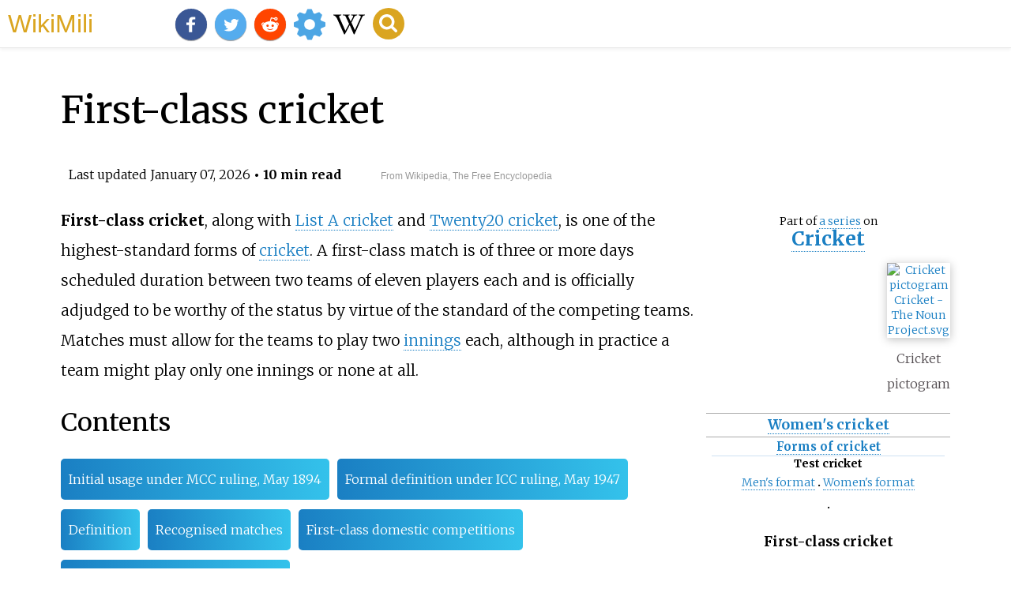

--- FILE ---
content_type: text/html;charset=UTF-8
request_url: https://wikimili.com/en/First-class_cricket
body_size: 27536
content:
<!DOCTYPE html><html><head><meta charset="utf-8"/><meta property="mw:pageId" content="11040"/><meta property="mw:pageNamespace" content="0"/><link rel="dc:replaces" resource="mwr:revision/1331116136"/><meta property="mw:revisionSHA1" content="704a2a854fe01d920b9e0bd80ec36df7fe8fd26e"/><meta property="dc:modified" content="2026-01-06T16:48:33.000Z"/><meta property="mw:htmlVersion" content="2.8.0"/><meta property="mw:html:version" content="2.8.0"/><title>First-class cricket - WikiMili, The Best Wikipedia Reader</title><meta property="mw:generalModules" content="ext.cite.ux-enhancements"/><meta property="mw:moduleStyles" content="ext.cite.parsoid.styles|ext.cite.styles"/><meta href="/w/load.php?lang=en&amp;modules=ext.cite.parsoid.styles%7Cext.cite.styles%7Cmediawiki.skinning.content.parsoid%7Cmediawiki.skinning.interface%7Csite.styles&amp;only=styles&amp;skin=vector"/><meta http-equiv="content-language" content="en"/><meta http-equiv="vary" content="Accept"/><link rel="canonical" href="https://wikimili.com/en/First-class_cricket"/><link rel="stylesheet" href="/a.css"/><meta name="YahooSeeker" content="INDEX, FOLLOW"/><meta name="msnbot" content="INDEX, FOLLOW"/><meta name="googlebot" content="INDEX, FOLLOW"/><meta name="robots" content="index, follow"/><meta name="viewport" content="width=device-width"><meta property="og:type" content="article"/><meta property="og:site_name" content="WikiMili.com"/><meta name="twitter:card" content="summary_large_image"/><meta name="twitter:domain" content="WikiMili.com"/><meta name="twitter:site" content="@wikimili"/><meta name="description" content="First-class cricket, along with List A cricket and Twenty20 cricket, is one of the highest-standard forms of cricket. A first-class match is of three or more days scheduled duration between two teams of eleven players each and is officially adjudged to be worthy of the status by virtue of the standa"/><meta property="og:description" content="First-class cricket, along with List A cricket and Twenty20 cricket, is one of the highest-standard forms of cricket. A first-class match is of three or more days scheduled duration between two teams of eleven players each and is officially adjudged to be worthy of the status by virtue of the standa"/><meta name="twitter:description" content="First-class cricket, along with List A cricket and Twenty20 cricket, is one of the highest-standard forms of cricket. A first-class match is of three or more days scheduled duration between two teams of eleven players each and is officially adjudged to be worthy of the status by virtue of the standa"/><meta property="og:title" content="First-class cricket - WikiMili, The Best Wikipedia Reader"/><meta name="twitter:title" content="First-class cricket - WikiMili, The Best Wikipedia Reader"/><meta property="og:url" content="https://wikimili.com/en/First-class_cricket"/><meta name="twitter:url" content="https://wikimili.com/en/First-class_cricket"/><script type="text/javascript" src="/a.js"></script></head><body lang="en" class="mw-content-ltr sitedir-ltr ltr mw-body-content parsoid-body mediawiki mw-parser-output" dir="ltr" data-mw-parsoid-version="0.23.0.0-alpha9" data-mw-html-version="2.8.0" id="mwAA"><div id="header"> <a id="miliLogo" href="https://wikimili.com">WikiMili</a> </div><h1 id="firstHeading" class="firstHeading" lang="en">First-class cricket</h1><span class="updated-holder">Last updated <time class="updated" datetime="2026-01-07">January 07, 2026</time></span><section data-mw-section-id="0" id="mwAQ"><div class="shortdescription nomobile noexcerpt noprint searchaux" style="display:none" about="#mwt1"  data-mw="{&quot;parts&quot;:[{&quot;template&quot;:{&quot;target&quot;:{&quot;wt&quot;:&quot;Short description&quot;,&quot;href&quot;:&quot;./Template:Short_description&quot;},&quot;params&quot;:{&quot;1&quot;:{&quot;wt&quot;:&quot;Cricket played at the highest domestic standard&quot;}},&quot;i&quot;:0}}]}" id="mwAg">Cricket played at the highest domestic standard<link rel="mw:PageProp/Category" target="_blank" href="//en.wikipedia.org/wiki/Category:Articles_with_short_description"/><link rel="mw:PageProp/Category" target="_blank" href="//en.wikipedia.org/wiki/Category:Short_description_is_different_from_Wikidata"/></div><p class="mw-empty-elt" id="mwAw"><span typeof="mw:Nowiki mw:Transclusion" about="#mwt2" data-mw="{&quot;parts&quot;:[{&quot;template&quot;:{&quot;target&quot;:{&quot;wt&quot;:&quot;Use British English&quot;,&quot;href&quot;:&quot;./Template:Use_British_English&quot;},&quot;params&quot;:{&quot;date&quot;:{&quot;wt&quot;:&quot;July 2022&quot;}},&quot;i&quot;:0}}]}" id="mwBA"/><link rel="mw:PageProp/Category" target="_blank" href="//en.wikipedia.org/wiki/Category:Use_British_English_from_July_2022" about="#mwt2"/><link rel="mw:PageProp/Category" target="_blank" href="//en.wikipedia.org/wiki/Category:All_Wikipedia_articles_written_in_British_English" about="#mwt2" id="mwBQ"/><span typeof="mw:Nowiki mw:Transclusion" about="#mwt3" data-mw="{&quot;parts&quot;:[{&quot;template&quot;:{&quot;target&quot;:{&quot;wt&quot;:&quot;Use dmy dates&quot;,&quot;href&quot;:&quot;./Template:Use_dmy_dates&quot;},&quot;params&quot;:{&quot;date&quot;:{&quot;wt&quot;:&quot;April 2019&quot;}},&quot;i&quot;:0}}]}" id="mwBg"/><link rel="mw:PageProp/Category" target="_blank" href="//en.wikipedia.org/wiki/Category:Use_dmy_dates_from_April_2019" about="#mwt3" id="mwBw"/></p><style data-mw-deduplicate="TemplateStyles:r1331366825" typeof="mw:Extension/templatestyles mw:Transclusion" about="#mwt4" data-mw="{&quot;name&quot;:&quot;templatestyles&quot;,&quot;attrs&quot;:{&quot;src&quot;:&quot;Hlist/styles.css&quot},&quot;body&quot;:{&quot;extsrc&quot;:&quot;&quot},&quot;parts&quot;:[{&quot;template&quot;:{&quot;target&quot;:{&quot;wt&quot;:&quot;Cricket sidebar &quot;,&quot;href&quot;:&quot;./Template:Cricket_sidebar&quot},&quot;params&quot;:{&quot;expanded&quot;:{&quot;wt&quot;:&quot;all&quot}},&quot;i&quot;:0}}]}" id="mwCA">.mw-parser-output .hlist dl,.mw-parser-output .hlist ol,.mw-parser-output .hlist ul{margin:0;padding:0}.mw-parser-output .hlist dd,.mw-parser-output .hlist dt,.mw-parser-output .hlist li{margin:0;display:inline}.mw-parser-output .hlist.inline,.mw-parser-output .hlist.inline dl,.mw-parser-output .hlist.inline ol,.mw-parser-output .hlist.inline ul,.mw-parser-output .hlist dl dl,.mw-parser-output .hlist dl ol,.mw-parser-output .hlist dl ul,.mw-parser-output .hlist ol dl,.mw-parser-output .hlist ol ol,.mw-parser-output .hlist ol ul,.mw-parser-output .hlist ul dl,.mw-parser-output .hlist ul ol,.mw-parser-output .hlist ul ul{display:inline}.mw-parser-output .hlist .mw-empty-li{display:none}.mw-parser-output .hlist dt::after{content:":"}.mw-parser-output .hlist dd::after,.mw-parser-output .hlist li::after{content:"\a0 &#183;";font-weight:bold}.mw-parser-output .hlist dd:last-child::after,.mw-parser-output .hlist dt:last-child::after,.mw-parser-output .hlist li:last-child::after{content:none}.mw-parser-output .hlist dd dd:first-child::before,.mw-parser-output .hlist dd dt:first-child::before,.mw-parser-output .hlist dd li:first-child::before,.mw-parser-output .hlist dt dd:first-child::before,.mw-parser-output .hlist dt dt:first-child::before,.mw-parser-output .hlist dt li:first-child::before,.mw-parser-output .hlist li dd:first-child::before,.mw-parser-output .hlist li dt:first-child::before,.mw-parser-output .hlist li li:first-child::before{content:" (";font-weight:normal}.mw-parser-output .hlist dd dd:last-child::after,.mw-parser-output .hlist dd dt:last-child::after,.mw-parser-output .hlist dd li:last-child::after,.mw-parser-output .hlist dt dd:last-child::after,.mw-parser-output .hlist dt dt:last-child::after,.mw-parser-output .hlist dt li:last-child::after,.mw-parser-output .hlist li dd:last-child::after,.mw-parser-output .hlist li dt:last-child::after,.mw-parser-output .hlist li li:last-child::after{content:")";font-weight:normal}.mw-parser-output .hlist ol{counter-reset:listitem}.mw-parser-output .hlist ol&gt;li{counter-increment:listitem}.mw-parser-output .hlist ol&gt;li::before{content:" "counter(listitem)"\a0 "}.mw-parser-output .hlist dd ol&gt;li:first-child::before,.mw-parser-output .hlist dt ol&gt;li:first-child::before,.mw-parser-output .hlist li ol&gt;li:first-child::before{content:" ("counter(listitem)"\a0 "}</style><style data-mw-deduplicate="TemplateStyles:r1126788409" typeof="mw:Extension/templatestyles" about="#mwt4" data-mw="{&quot;name&quot;:&quot;templatestyles&quot;,&quot;attrs&quot;:{&quot;src&quot;:&quot;Plainlist/styles.css&quot},&quot;body&quot;:{&quot;extsrc&quot;:&quot;&quot}}">.mw-parser-output .plainlist ol,.mw-parser-output .plainlist ul{line-height:inherit;list-style:none;margin:0;padding:0}.mw-parser-output .plainlist ol li,.mw-parser-output .plainlist ul li{margin-bottom:0}</style><style data-mw-deduplicate="TemplateStyles:r1246091330" typeof="mw:Extension/templatestyles" about="#mwt4" data-mw="{&quot;name&quot;:&quot;templatestyles&quot;,&quot;attrs&quot;:{&quot;src&quot;:&quot;Module:Sidebar/styles.css&quot},&quot;body&quot;:{&quot;extsrc&quot;:&quot;&quot}}">.mw-parser-output .sidebar{width:22em;float:right;clear:right;margin:0.5em 0 1em 1em;background:var(--background-color-neutral-subtle,#f8f9fa);border:1px solid var(--border-color-base,#a2a9b1);padding:0.2em;text-align:center;line-height:1.4em;font-size:88%;border-collapse:collapse;display:table}body.skin-minerva .mw-parser-output .sidebar{display:table!important;float:right!important;margin:0.5em 0 1em 1em!important}.mw-parser-output .sidebar-subgroup{width:100%;margin:0;border-spacing:0}.mw-parser-output .sidebar-left{float:left;clear:left;margin:0.5em 1em 1em 0}.mw-parser-output .sidebar-none{float:none;clear:both;margin:0.5em 1em 1em 0}.mw-parser-output .sidebar-outer-title{padding:0 0.4em 0.2em;font-size:125%;line-height:1.2em;font-weight:bold}.mw-parser-output .sidebar-top-image{padding:0.4em}.mw-parser-output .sidebar-top-caption,.mw-parser-output .sidebar-pretitle-with-top-image,.mw-parser-output .sidebar-caption{padding:0.2em 0.4em 0;line-height:1.2em}.mw-parser-output .sidebar-pretitle{padding:0.4em 0.4em 0;line-height:1.2em}.mw-parser-output .sidebar-title,.mw-parser-output .sidebar-title-with-pretitle{padding:0.2em 0.8em;font-size:145%;line-height:1.2em}.mw-parser-output .sidebar-title-with-pretitle{padding:0.1em 0.4em}.mw-parser-output .sidebar-image{padding:0.2em 0.4em 0.4em}.mw-parser-output .sidebar-heading{padding:0.1em 0.4em}.mw-parser-output .sidebar-content{padding:0 0.5em 0.4em}.mw-parser-output .sidebar-content-with-subgroup{padding:0.1em 0.4em 0.2em}.mw-parser-output .sidebar-above,.mw-parser-output .sidebar-below{padding:0.3em 0.8em;font-weight:bold}.mw-parser-output .sidebar-collapse .sidebar-above,.mw-parser-output .sidebar-collapse .sidebar-below{border-top:1px solid #aaa;border-bottom:1px solid #aaa}.mw-parser-output .sidebar-navbar{text-align:right;font-size:115%;padding:0 0.4em 0.4em}.mw-parser-output .sidebar-list-title{padding:0 0.4em;text-align:left;font-weight:bold;line-height:1.6em;font-size:105%}.mw-parser-output .sidebar-list-title-c{padding:0 0.4em;text-align:center;margin:0 3.3em}@media(max-width:640px){body.mediawiki .mw-parser-output .sidebar{width:100%!important;clear:both;float:none!important;margin-left:0!important;margin-right:0!important}}body.skin--responsive .mw-parser-output .sidebar a&gt;img{max-width:none!important}@media screen{html.skin-theme-clientpref-night .mw-parser-output .sidebar:not(.notheme) .sidebar-list-title,html.skin-theme-clientpref-night .mw-parser-output .sidebar:not(.notheme) .sidebar-title-with-pretitle{background:transparent!important}html.skin-theme-clientpref-night .mw-parser-output .sidebar:not(.notheme) .sidebar-title-with-pretitle a{color:var(--color-progressive)!important}}@media screen and (prefers-color-scheme:dark){html.skin-theme-clientpref-os .mw-parser-output .sidebar:not(.notheme) .sidebar-list-title,html.skin-theme-clientpref-os .mw-parser-output .sidebar:not(.notheme) .sidebar-title-with-pretitle{background:transparent!important}html.skin-theme-clientpref-os .mw-parser-output .sidebar:not(.notheme) .sidebar-title-with-pretitle a{color:var(--color-progressive)!important}}@media print{body.ns-0 .mw-parser-output .sidebar{display:none!important}}</style><table class="sidebar sidebar-collapse nomobile nowraplinks plainlist" role="navigation" about="#mwt4" id="mwCQ"><tbody><tr><td class="sidebar-pretitle">Part of <a rel="mw:WikiLink" target="_blank" href="//en.wikipedia.org/wiki/Category:Cricket" title="Category:Cricket">a series</a> on</td></tr><tr><th class="sidebar-title-with-pretitle" style="font-size:175%;padding:0 0.2em 0.4em;"> <a rel="mw:WikiLink" href="./Cricket" title="Cricket">Cricket</a> </th></tr><tr><td class="sidebar-image skin-invert" style="padding:0 0 1.0em;"><figure class="mw-halign-center" typeof="mw:File"> <a onclick="showImg(this)" id="Cricket_-_The_Noun_Project.svg" class="mw-file-description" title="Cricket pictogram"><img alt="Cricket pictogram Cricket - The Noun Project.svg" resource="./File:Cricket_-_The_Noun_Project.svg" src="//upload.wikimedia.org/wikipedia/commons/thumb/e/e8/Cricket_-_The_Noun_Project.svg/60px-Cricket_-_The_Noun_Project.svg.png" decoding="async" data-file-width="512" data-file-height="512" data-file-type="drawing" height="45" width="45" srcset="//upload.wikimedia.org/wikipedia/commons/thumb/e/e8/Cricket_-_The_Noun_Project.svg/120px-Cricket_-_The_Noun_Project.svg.png 1.5x, //upload.wikimedia.org/wikipedia/commons/thumb/e/e8/Cricket_-_The_Noun_Project.svg/120px-Cricket_-_The_Noun_Project.svg.png 2x" class="mw-file-element"/></a> <figcaption>Cricket pictogram</figcaption></figure></td></tr><tr><td class="sidebar-above" style="font-size:125%;"> <a rel="mw:WikiLink" href="./Women's_cricket" title="Women's cricket">Women's cricket</a> </td></tr><tr><td class="sidebar-content"><div class="sidebar-list mw-collapsible"><div class="sidebar-list-title" style="border-bottom:1px solid #cee0f2;background:none;text-align:center;;color: var(--color-base)"> <a rel="mw:WikiLink" href="./Forms_of_cricket" title="Forms of cricket">Forms of cricket</a> </div><div class="sidebar-list-content mw-collapsible-content hlist"><b>Test cricket</b><ul><li> <a rel="mw:WikiLink" href="./Test_cricket" title="Test cricket">Men's format</a> </li><li> <a rel="mw:WikiLink" href="./Women's_Test_cricket" title="Women's Test cricket">Women's format</a> <br/></li></ul><p><b>First-class cricket</b></p><ul><li> <a rel="mw:WikiLink" href="./First-class_cricket" class="mw-selflink selflink">Men's format</a> </li><li>Women's format<br/></li></ul><p><b>One Day International</b></p><ul><li> <a rel="mw:WikiLink" href="./One_Day_International" title="One Day International">Men's format</a> </li><li> <a rel="mw:WikiLink" href="./Women's_One_Day_International" title="Women's One Day International">Women's format</a> <br/></li></ul><p><b>Limited overs (domestic)</b></p><ul><li> <a rel="mw:WikiLink" href="./Limited_overs_cricket" title="Limited overs cricket">Limited overs cricket</a> </li><li> <a rel="mw:WikiLink" href="./List_A_cricket" title="List A cricket">List A cricket</a> <br/></li></ul><p><b>Twenty20 International</b></p><ul><li> <a rel="mw:WikiLink" href="./Twenty20_International" title="Twenty20 International">Men's format</a> </li><li> <a rel="mw:WikiLink" href="./Women's_Twenty20_International" title="Women's Twenty20 International">Women's format</a> <br/></li></ul><p><b>Twenty20 (domestic)</b></p><ul><li> <a rel="mw:WikiLink" href="./Twenty20" title="Twenty20">Men's format</a> </li><li> <a rel="mw:WikiLink" href="./Women's_Twenty20" title="Women's Twenty20">Women's format</a> <br/></li></ul><p><b>Other forms</b></p><ul><li> <a rel="mw:WikiLink" href="./100-ball_cricket" title="100-ball cricket">100-ball cricket</a> </li><li> <a rel="mw:WikiLink" href="./Backyard_cricket" title="Backyard cricket">Backyard cricket</a> </li><li> <a rel="mw:WikiLink" href="./Bete-ombro" title="Bete-ombro">Bete-ombro</a> </li><li> <a rel="mw:WikiLink" href="./Blind_cricket" title="Blind cricket">Blind cricket</a> </li><li> <a rel="mw:WikiLink" href="./Club_cricket" title="Club cricket">Club cricket</a> </li><li> <a rel="mw:WikiLink" href="./Crocker_(sport)" title="Crocker (sport)">Crocker</a> </li><li> <a rel="mw:WikiLink" href="./Deaf_cricket" title="Deaf cricket">Deaf cricket</a> </li><li> <a rel="mw:WikiLink" href="./French_cricket" title="French cricket">French cricket</a> </li><li> <a rel="mw:WikiLink" href="./Indoor_cricket" title="Indoor cricket">Indoor cricket</a> <ul><li> <a rel="mw:WikiLink" href="./Indoor_cricket_(UK_variant)" title="Indoor cricket (UK variant)">UK variant</a> </li></ul></li><li> <a rel="mw:WikiLink" href="./Kilikiti" title="Kilikiti">Kilikiti</a> </li><li> <a rel="mw:WikiLink" href="./Plaquita" title="Plaquita">Plaquita</a> </li><li> <a rel="mw:WikiLink" href="./Single_wicket_cricket" title="Single wicket cricket">Single wicket</a> </li><li> <a rel="mw:WikiLink" href="./Softball_cricket" title="Softball cricket">Softball cricket</a> </li><li> <a rel="mw:WikiLink" href="./T10_cricket" title="T10 cricket">T10 cricket</a> </li><li> <a rel="mw:WikiLink" title="Tape ball cricket" class="mw-redirect" onclick="openRedirectLink(&quot;Tape_ball_cricket&quot;)">Tape ball cricket</a> </li><li> <a rel="mw:WikiLink" href="./Tennis_ball_cricket" title="Tennis ball cricket">Tennis ball cricket</a> </li><li> <a rel="mw:WikiLink" href="./Vigoro" title="Vigoro">Vigoro</a> </li><li> <a rel="mw:WikiLink" href="./Village_cricket" title="Village cricket">Village cricket</a> </li></ul></div></div></td></tr><tr><td class="sidebar-content"><div class="sidebar-list mw-collapsible"><div class="sidebar-list-title" style="border-bottom:1px solid #cee0f2;background:none;text-align:center;;color: var(--color-base)">International competitions</div><div class="sidebar-list-content mw-collapsible-content hlist"><ul><li> <a rel="mw:WikiLink" href="./World_Test_Championship" title="World Test Championship">ICC World Test Championship</a> </li><li> <a rel="mw:WikiLink" href="./ICC_Men's_Test_Team_Rankings" title="ICC Men's Test Team Rankings">ICC Men's Test Team Rankings</a> </li><li> <a rel="mw:WikiLink" href="./Cricket_World_Cup" title="Cricket World Cup">Cricket World Cup</a> </li><li> <a rel="mw:WikiLink" href="./Women's_Cricket_World_Cup" title="Women's Cricket World Cup">Women's Cricket World Cup</a> </li><li> <a rel="mw:WikiLink" href="./Men's_T20_World_Cup" title="Men's T20 World Cup">Men's T20 World Cup</a> </li><li> <a rel="mw:WikiLink" href="./Women's_T20_World_Cup" title="Women's T20 World Cup">Women's T20 World Cup</a> </li><li> <a rel="mw:WikiLink" href="./ICC_Champions_Trophy" title="ICC Champions Trophy">ICC Champions Trophy</a> </li><li> <a rel="mw:WikiLink" title="ICC Cricket World Cup League 2" class="mw-redirect" onclick="openRedirectLink(&quot;ICC_Cricket_World_Cup_League_2&quot;)">ICC Cricket World Cup League 2</a> </li><li> <a rel="mw:WikiLink" title="ICC Cricket World Cup Challenge League" class="mw-redirect" onclick="openRedirectLink(&quot;ICC_Cricket_World_Cup_Challenge_League&quot;)">ICC Cricket World Cup Challenge League</a> </li><li> <a rel="mw:WikiLink" title="Euro T20 Slam" class="mw-redirect" onclick="openRedirectLink(&quot;Euro_T20_Slam&quot;)">Euro T20 Slam</a> </li><li> <a rel="mw:WikiLink" href="./Asia_Cup" title="Asia Cup">Asia Cup</a> </li><li> <a rel="mw:WikiLink" href="./World_Cricket_League_Africa_Region" title="World Cricket League Africa Region">World Cricket League Africa Region</a> </li><li> <a rel="mw:WikiLink" href="./Cricket_at_the_Summer_Olympics" title="Cricket at the Summer Olympics">Cricket at the Summer Olympics</a> </li><li> <a rel="mw:WikiLink" href="./Cricket_at_the_African_Games" title="Cricket at the African Games">Cricket at the African Games</a> </li><li> <a rel="mw:WikiLink" href="./Cricket_at_the_Asian_Games" title="Cricket at the Asian Games">Cricket at the Asian Games</a> </li><li> <a rel="mw:WikiLink" href="./Cricket_at_the_Commonwealth_Games" title="Cricket at the Commonwealth Games">Cricket at the Commonwealth Games</a> </li><li> <a rel="mw:WikiLink" href="./Cricket_at_the_Pacific_Games" title="Cricket at the Pacific Games">Cricket at the Pacific Games</a> </li><li> <a rel="mw:WikiLink" href="./Cricket_at_the_South_Asian_Games" title="Cricket at the South Asian Games">Cricket at the South Asian Games</a> </li></ul></div></div></td></tr><tr><td class="sidebar-content"><div class="sidebar-list mw-collapsible"><div class="sidebar-list-title" style="border-bottom:1px solid #cee0f2;background:none;text-align:center;;color: var(--color-base)"> <a rel="mw:WikiLink" href="./History_of_cricket" title="History of cricket">History of cricket</a> </div><div class="sidebar-list-content mw-collapsible-content hlist"><ul><li> <a rel="mw:WikiLink" href="./History_of_cricket_to_1725" title="History of cricket to 1725">History of cricket to 1725</a> </li><li> <a rel="mw:WikiLink" href="./History_of_English_cricket_(1726&#8211;1750)" title="History of English cricket (1726&#8211;1750)">History of English cricket (1726&#8211;1750)</a> </li><li> <a rel="mw:WikiLink" href="./History_of_English_cricket_(1751&#8211;1775)" title="History of English cricket (1751&#8211;1775)">History of English cricket (1751&#8211;1775)</a> </li><li> <a rel="mw:WikiLink" href="./History_of_English_cricket_(1776&#8211;1800)" title="History of English cricket (1776&#8211;1800)">History of English cricket (1776&#8211;1800)</a> </li><li> <a rel="mw:WikiLink" href="./History_of_English_cricket_(1801&#8211;1825)" title="History of English cricket (1801&#8211;1825)">History of English cricket (1801&#8211;1825)</a> </li><li> <a rel="mw:WikiLink" href="./History_of_women's_cricket" title="History of women's cricket">History of women's cricket</a> </li></ul></div></div></td></tr><tr><td class="sidebar-below"> <a rel="mw:WikiLink" href="./Lists_of_cricket_records" title="Lists of cricket records">Records</a> </td></tr><tr><td class="sidebar-navbar"><link rel="mw-deduplicated-inline-style" href="mw-data:TemplateStyles:r1331366825" about="#mwt8" typeof="mw:Extension/templatestyles" data-mw="{&quot;name&quot;:&quot;templatestyles&quot;,&quot;attrs&quot;:{&quot;src&quot;:&quot;Hlist/styles.css&quot;},&quot;body&quot;:{&quot;extsrc&quot;:&quot;&quot;}}"/><style data-mw-deduplicate="TemplateStyles:r1239400231" typeof="mw:Extension/templatestyles" about="#mwt9" data-mw="{&quot;name&quot;:&quot;templatestyles&quot;,&quot;attrs&quot;:{&quot;src&quot;:&quot;Module:Navbar/styles.css&quot},&quot;body&quot;:{&quot;extsrc&quot;:&quot;&quot}}">.mw-parser-output .navbar{display:inline;font-size:88%;font-weight:normal}.mw-parser-output .navbar-collapse{float:left;text-align:left}.mw-parser-output .navbar-boxtext{word-spacing:0}.mw-parser-output .navbar ul{display:inline-block;white-space:nowrap;line-height:inherit}.mw-parser-output .navbar-brackets::before{margin-right:-0.125em;content:"[ "}.mw-parser-output .navbar-brackets::after{margin-left:-0.125em;content:" ]"}.mw-parser-output .navbar li{word-spacing:-0.125em}.mw-parser-output .navbar a&gt;span,.mw-parser-output .navbar a&gt;abbr{text-decoration:inherit}.mw-parser-output .navbar-mini abbr{font-variant:small-caps;border-bottom:none;text-decoration:none;cursor:inherit}.mw-parser-output .navbar-ct-full{font-size:114%;margin:0 7em}.mw-parser-output .navbar-ct-mini{font-size:114%;margin:0 4em}html.skin-theme-clientpref-night .mw-parser-output .navbar li a abbr{color:var(--color-base)!important}@media(prefers-color-scheme:dark){html.skin-theme-clientpref-os .mw-parser-output .navbar li a abbr{color:var(--color-base)!important}}@media print{.mw-parser-output .navbar{display:none!important}}</style><div class="navbar plainlinks hlist navbar-mini"><ul><li class="nv-view"> <a rel="mw:WikiLink" class="new" data-href="//en.wikipedia.org/wiki/Template:Cricket_sidebar" title="Template:Cricket sidebar"><abbr title="View this template">v</abbr></a> </li><li class="nv-talk"> <a rel="mw:WikiLink" href="./Template_talk:Cricket_sidebar" title="Template talk:Cricket sidebar"><abbr title="Discuss this template">t</abbr></a> </li><li class="nv-edit"> <a rel="mw:WikiLink" target="_blank" href="//en.wikipedia.org/wiki/Special:EditPage/Template:Cricket_sidebar" title="Special:EditPage/Template:Cricket sidebar"><abbr title="Edit this template">e</abbr></a> </li></ul></div></td></tr></tbody></table><p id="mwCg"><b id="mwCw">First-class cricket</b>, along with <a rel="mw:WikiLink" href="./List_A_cricket" title="List A cricket" id="mwDA">List A cricket</a> and <a rel="mw:WikiLink" title="Twenty20 cricket" class="mw-redirect" id="mwDQ" onclick="openRedirectLink(&quot;Twenty20_cricket&quot;)">Twenty20 cricket</a>, is one of the highest-standard forms of <a rel="mw:WikiLink" href="./Cricket" title="Cricket" id="mwDg">cricket</a>. A first-class match is of three or more days scheduled duration between two teams of eleven players each and is officially adjudged to be worthy of the status by virtue of the standard of the competing teams. Matches must allow for the teams to play two <a rel="mw:WikiLink" href="./Innings" title="Innings" id="mwDw">innings</a> each, although in practice a team might play only one innings or none at all.</p><h2 id="listHeader">Contents</h2><ul id="listClass"><li> <a href="#Initial_usage_under_MCC_ruling,_May_1894">Initial usage under MCC ruling, May 1894</a> </li><li> <a href="#Formal_definition_under_ICC_ruling,_May_1947">Formal definition under ICC ruling, May 1947</a> </li><li> <a href="#Definition">Definition</a> </li><li> <a href="#Recognised_matches">Recognised matches</a> </li><li> <a href="#First-class_domestic_competitions">First-class domestic competitions</a> </li><li> <a href="#Current_active_men's_competitions">Current active men's competitions</a> </li><li> <a href="#Retrospective_classification_of_matches_played_before_the_definitions">Retrospective classification of matches played before the definitions</a> </li><li> <a href="#Issue_for_statisticians">Issue for statisticians</a> </li><li> <a href="#Important_matches_list">Important matches list</a> </li><li> <a href="#Earlier_startpoints_suggested">Earlier startpoints suggested</a> </li><li> <a href="#See_also">See also</a> </li><li> <a href="#References">References</a> </li><li> <a href="#Bibliography">Bibliography</a> </li></ul><p id="mwEA">The etymology of "first-class cricket" is unknown, but the term was used loosely before it acquired official status in 1895, following a meeting of leading English clubs. At a meeting of the <a rel="mw:WikiLink" href="./International_Cricket_Council" title="International Cricket Council" id="mwEQ">Imperial Cricket Conference</a> (ICC) in 1947, it was formally defined on a global basis. A significant omission of the ICC ruling was any attempt to define first-class cricket retrospectively. That has left historians and statisticians with the problem of how to categorise earlier matches, especially those played in Great Britain before 1895. The <a rel="mw:WikiLink" title="Association of Cricket Statisticians and Historians" class="mw-redirect" id="mwEg" onclick="openRedirectLink(&quot;Association_of_Cricket_Statisticians_and_Historians&quot;)">Association of Cricket Statisticians and Historians</a> (ACS) has published a list of early matches which are believed to have been of a high standard.</p><p id="mwEw"> <a rel="mw:WikiLink" href="./Test_cricket" title="Test cricket" id="mwFA">Test cricket</a>, the highest standard of cricket, is statistically a form of first-class cricket, though the term "first-class" is mainly used to refer to domestic competition. A player's first-class statistics include any performances in Test matches.</p><meta property="mw:PageProp/toc" data-mw="{&quot;autoGenerated&quot;:true}" id="mwFQ"/></section><section data-mw-section-id="1" id="mwFg"><h2 id="Initial_usage_under_MCC_ruling,_May_1894"><span id="Initial_usage_under_MCC_ruling.2C_May_1894" typeof="mw:FallbackId"/>Initial usage under MCC ruling, May 1894</h2><p id="mwFw">Before 1894 "first-class" was a common adjective applied to cricket matches in England, used loosely to suggest that a match had a high standard; adjectives like "great", "important" and "major" were also loosely applied to such matches, but there tended to be differences of opinion. In the inaugural issue of <i id="mwGA"> <a rel="mw:WikiLink" href="./Cricket:_A_Weekly_Record_of_the_Game" title="Cricket: A Weekly Record of the Game" id="mwGQ">Cricket: A Weekly Record of the Game</a> </i> on 10 May 1882, the term is used twice on page 2 in reference to the recently completed <a rel="mw:WikiLink" href="./English_cricket_team_in_Australia_and_New_Zealand_in_1881&#8211;82" title="English cricket team in Australia and New Zealand in 1881&#8211;82" id="mwGg">tour of Australia and New Zealand</a> by <a rel="mw:WikiLink" href="./Alfred_Shaw" title="Alfred Shaw" id="mwGw">Alfred Shaw's XI</a>. The report says it is "taking" the first-class matches to be one against <a rel="mw:WikiLink" href="./New_South_Wales_cricket_team" title="New South Wales cricket team" id="mwHA">Sydney</a> (<i id="mwHQ">sic</i>), two each against <a rel="mw:WikiLink" href="./Victoria_cricket_team" title="Victoria cricket team" id="mwHg">Victoria</a>, the Combined team and the Australian Eleven, and another against <a rel="mw:WikiLink" href="./South_Australia_cricket_team" title="South Australia cricket team" id="mwHw">South Australia</a>.<sup about="#mwt11" class="mw-ref reference" id="cite_ref-C11_1-0"   data-mw="{&quot;name&quot;:&quot;ref&quot;,&quot;attrs&quot;:{&quot;name&quot;:&quot;C11&quot;},&quot;body&quot;:{&quot;id&quot;:&quot;mw-reference-text-cite_note-C11-1&quot;}}"> <a href="./First-class_cricket#cite_note-C11-1" id="mwIA"><span class="mw-reflink-text" id="mwIQ"><span class="cite-bracket" id="mwIg">[</span>1<span class="cite-bracket" id="mwIw">]</span></span></a> </sup> In the fourth issue on 1 June 1882, <a rel="mw:WikiLink" href="./James_Lillywhite" title="James Lillywhite" id="mwJA">James Lillywhite</a> refers to first-class matches on the tour but gives a different list.<sup about="#mwt13" class="mw-ref reference" id="cite_ref-C446_2-0"   data-mw="{&quot;name&quot;:&quot;ref&quot;,&quot;attrs&quot;:{&quot;name&quot;:&quot;C446&quot;},&quot;body&quot;:{&quot;id&quot;:&quot;mw-reference-text-cite_note-C446-2&quot;}}"> <a href="./First-class_cricket#cite_note-C446-2" id="mwJQ"><span class="mw-reflink-text" id="mwJg"><span class="cite-bracket" id="mwJw">[</span>2<span class="cite-bracket" id="mwKA">]</span></span></a> </sup></p><p id="mwKQ">The earliest known <a rel="mw:WikiLink" title="Cricket scorecard" class="mw-redirect" id="mwKg" onclick="openRedirectLink(&quot;Cricket_scorecard&quot;)">match scorecards</a> date from 1744 but few have been found before 1772.<sup about="#mwt22" class="mw-ref reference" id="cite_ref-3"   data-mw="{&quot;name&quot;:&quot;ref&quot;,&quot;attrs&quot;:{},&quot;body&quot;:{&quot;id&quot;:&quot;mw-reference-text-cite_note-3&quot;}}"> <a href="./First-class_cricket#cite_note-3" id="mwKw"><span class="mw-reflink-text" id="mwLA"><span class="cite-bracket" id="mwLQ">[</span>3<span class="cite-bracket" id="mwLg">]</span></span></a> </sup><sup about="#mwt14" class="mw-ref reference" id="cite_ref-FOOTNOTEBowen1970263&#8211;264_4-0" typeof="mw:Transclusion mw:Extension/ref" data-mw="{&quot;name&quot;:&quot;ref&quot;,&quot;attrs&quot;:{&quot;group&quot;:&quot;&quot;,&quot;name&quot;:&quot;FOOTNOTEBowen1970263&#8211;264&quot;},&quot;body&quot;:{&quot;id&quot;:&quot;mw-reference-text-cite_note-FOOTNOTEBowen1970263&#8211;264-4&quot;},&quot;parts&quot;:[{&quot;template&quot;:{&quot;target&quot;:{&quot;wt&quot;:&quot;sfn&quot;,&quot;href&quot;:&quot;./Template:Sfn&quot;},&quot;params&quot;:{&quot;1&quot;:{&quot;wt&quot;:&quot;Bowen&quot;},&quot;2&quot;:{&quot;wt&quot;:&quot;1970&quot;},&quot;pp&quot;:{&quot;wt&quot;:&quot;263&#8211;264&quot;}},&quot;i&quot;:0}}]}"> <a href="./First-class_cricket#cite_note-FOOTNOTEBowen1970263&#8211;264-4" id="mwLw"><span class="mw-reflink-text" id="mwMA"><span class="cite-bracket" id="mwMQ">[</span>4<span class="cite-bracket" id="mwMg">]</span></span></a> </sup> The cards for three 1772 matches have survived and scorecards became increasingly common thereafter.<sup about="#mwt16" class="mw-ref reference" id="cite_ref-FOOTNOTEACS198121&#8211;24,_31_5-0" typeof="mw:Transclusion mw:Extension/ref" data-mw="{&quot;name&quot;:&quot;ref&quot;,&quot;attrs&quot;:{&quot;group&quot;:&quot;&quot;,&quot;name&quot;:&quot;FOOTNOTEACS198121&#8211;24, 31&quot;},&quot;body&quot;:{&quot;id&quot;:&quot;mw-reference-text-cite_note-FOOTNOTEACS198121&#8211;24,_31-5&quot;},&quot;parts&quot;:[{&quot;template&quot;:{&quot;target&quot;:{&quot;wt&quot;:&quot;sfn&quot;,&quot;href&quot;:&quot;./Template:Sfn&quot;},&quot;params&quot;:{&quot;1&quot;:{&quot;wt&quot;:&quot;ACS&quot;},&quot;2&quot;:{&quot;wt&quot;:&quot;1981&quot;},&quot;pp&quot;:{&quot;wt&quot;:&quot;21&#8211;24, 31&quot;}},&quot;i&quot;:0}}]}"> <a href="./First-class_cricket#cite_note-FOOTNOTEACS198121&#8211;24,_31-5" id="mwMw"><span class="mw-reflink-text" id="mwNA"><span class="cite-bracket" id="mwNQ">[</span>5<span class="cite-bracket" id="mwNg">]</span></span></a> </sup> At the beginning of the 1860s, there were only four formally constituted county clubs. <a rel="mw:WikiLink" href="./Sussex_County_Cricket_Club" title="Sussex County Cricket Club" id="mwNw">Sussex</a> was the oldest, formed in 1839, and it had been followed by <a rel="mw:WikiLink" href="./Kent_County_Cricket_Club" title="Kent County Cricket Club" id="mwOA">Kent</a>, <a rel="mw:WikiLink" href="./Nottinghamshire_County_Cricket_Club" title="Nottinghamshire County Cricket Club" id="mwOQ">Nottinghamshire</a> and <a rel="mw:WikiLink" href="./Surrey_County_Cricket_Club" title="Surrey County Cricket Club" id="mwOg">Surrey</a>. In the early 1860s, several more county clubs were founded, and questions began to be raised in the sporting press about which should be categorised as first-class, but there was considerable disagreement in the answers. In 1880, the <a rel="mw:WikiLink" href="./Cricket_Reporting_Agency" title="Cricket Reporting Agency" id="mwOw">Cricket Reporting Agency</a> was founded. It acquired influence through the decade especially by association with <i id="mwPA"> <a rel="mw:WikiLink" href="./Wisden_Cricketers'_Almanack" title="Wisden Cricketers' Almanack" id="mwPQ">Wisden Cricketers' Almanack</a> </i> (<i id="mwPg">Wisden</i>) and the press came to generally rely on its information and opinions.<sup about="#mwt18" class="mw-ref reference" id="cite_ref-FOOTNOTEACS19824_6-0" typeof="mw:Transclusion mw:Extension/ref" data-mw="{&quot;name&quot;:&quot;ref&quot;,&quot;attrs&quot;:{&quot;group&quot;:&quot;&quot;,&quot;name&quot;:&quot;FOOTNOTEACS19824&quot;},&quot;body&quot;:{&quot;id&quot;:&quot;mw-reference-text-cite_note-FOOTNOTEACS19824-6&quot;},&quot;parts&quot;:[{&quot;template&quot;:{&quot;target&quot;:{&quot;wt&quot;:&quot;sfn&quot;,&quot;href&quot;:&quot;./Template:Sfn&quot;},&quot;params&quot;:{&quot;1&quot;:{&quot;wt&quot;:&quot;ACS&quot;},&quot;2&quot;:{&quot;wt&quot;:&quot;1982&quot;},&quot;pp&quot;:{&quot;wt&quot;:&quot;4&quot;}},&quot;i&quot;:0}}]}"> <a href="./First-class_cricket#cite_note-FOOTNOTEACS19824-6" id="mwPw"><span class="mw-reflink-text" id="mwQA"><span class="cite-bracket" id="mwQQ">[</span>6<span class="cite-bracket" id="mwQg">]</span></span></a> </sup></p><p id="mwQw">The term acquired official status, though limited to matches in Great Britain, following a meeting at <a rel="mw:WikiLink" href="./Lord's" title="Lord's" id="mwRA">Lord's</a> in May 1894 between the <a rel="mw:WikiLink" href="./Marylebone_Cricket_Club" title="Marylebone Cricket Club" id="mwRQ">Marylebone Cricket Club</a> (MCC) committee and the secretaries of the clubs involved in the official <a rel="mw:WikiLink" href="./County_Championship" title="County Championship" id="mwRg">County Championship</a>, which had begun in 1890. As a result, those clubs became first-class from 1895 along with MCC, <a rel="mw:WikiLink" href="./Cambridge_University_Cricket_Club" title="Cambridge University Cricket Club" id="mwRw">Cambridge University</a>, <a rel="mw:WikiLink" href="./Oxford_University_Cricket_Club" title="Oxford University Cricket Club" id="mwSA">Oxford University</a>, senior cricket touring teams (i.e., <a rel="mw:WikiLink" href="./Australia_national_cricket_team" title="Australia national cricket team" id="mwSQ">Australia</a> and <a rel="mw:WikiLink" href="./South_Africa_national_cricket_team" title="South Africa national cricket team" id="mwSg">South Africa</a> at that time) and other teams designated as such by MCC (e.g., <a rel="mw:WikiLink" href="./North_v_South" title="North v South" id="mwSw">North v South</a>, <a rel="mw:WikiLink" href="./Gentlemen_v_Players" title="Gentlemen v Players" id="mwTA">Gentlemen v Players</a> and occasional "elevens" which consisted of recognised first-class players).<sup about="#mwt23" class="mw-ref reference" id="cite_ref-FOOTNOTEACS19824&#8211;5_7-0" typeof="mw:Transclusion mw:Extension/ref" data-mw="{&quot;name&quot;:&quot;ref&quot;,&quot;attrs&quot;:{&quot;group&quot;:&quot;&quot;,&quot;name&quot;:&quot;FOOTNOTEACS19824&#8211;5&quot;},&quot;body&quot;:{&quot;id&quot;:&quot;mw-reference-text-cite_note-FOOTNOTEACS19824&#8211;5-7&quot;},&quot;parts&quot;:[{&quot;template&quot;:{&quot;target&quot;:{&quot;wt&quot;:&quot;sfn&quot;,&quot;href&quot;:&quot;./Template:Sfn&quot;},&quot;params&quot;:{&quot;1&quot;:{&quot;wt&quot;:&quot;ACS&quot;},&quot;2&quot;:{&quot;wt&quot;:&quot;1982&quot;},&quot;pp&quot;:{&quot;wt&quot;:&quot;4&#8211;5&quot;}},&quot;i&quot;:0}}]}"> <a href="./First-class_cricket#cite_note-FOOTNOTEACS19824&#8211;5-7" id="mwTQ"><span class="mw-reflink-text" id="mwTg"><span class="cite-bracket" id="mwTw">[</span>7<span class="cite-bracket" id="mwUA">]</span></span></a> </sup> Officially, therefore, the inaugural first-class match was the opening game of the 1895 season between MCC and <a rel="mw:WikiLink" href="./Nottinghamshire_County_Cricket_Club" title="Nottinghamshire County Cricket Club" id="mwUQ">Nottinghamshire</a> at Lord's on 1 and 2 May, MCC winning by 37 runs.<sup about="#mwt27" class="mw-ref reference" id="cite_ref-CA4287_8-0"   data-mw="{&quot;name&quot;:&quot;ref&quot;,&quot;attrs&quot;:{&quot;name&quot;:&quot;CA4287&quot;},&quot;body&quot;:{&quot;id&quot;:&quot;mw-reference-text-cite_note-CA4287-8&quot;}}"> <a href="./First-class_cricket#cite_note-CA4287-8" id="mwUg"><span class="mw-reflink-text" id="mwUw"><span class="cite-bracket" id="mwVA">[</span>8<span class="cite-bracket" id="mwVQ">]</span></span></a> </sup></p><p id="mwVg">"<a rel="mw:WikiLink" href="./Test_cricket" title="Test cricket" id="mwVw">Test match</a>" was another loosely applied term at the time but the first list of matches considered to be "Tests" was conceived and published by South Australian journalist <a rel="mw:WikiLink" href="./Clarence_P._Moody" title="Clarence P. Moody" id="mwWA">Clarence P. Moody</a> in his 1894 book, <i id="mwWQ">Australian Cricket and Cricketers, 1856 to 1893&#8211;94</i>. His proposal was widely accepted after a list of 39 matches was reproduced in the 28 December 1894 issue of <i id="mwWg">Cricket</i> magazine. The list began with the <a rel="mw:WikiLink" href="./Melbourne_Cricket_Ground" title="Melbourne Cricket Ground" id="mwWw">Melbourne Cricket Ground</a> match played 15&#8211;17 March 1877 and ended with a recent match at the <a rel="mw:WikiLink" href="./Sydney_Cricket_Ground" title="Sydney Cricket Ground" id="mwXA">Association Ground, Sydney</a> played 14&#8211;20 December 1894.<sup about="#mwt29" class="mw-ref reference" id="cite_ref-C379463_9-0"   data-mw="{&quot;name&quot;:&quot;ref&quot;,&quot;attrs&quot;:{&quot;name&quot;:&quot;C379463&quot;},&quot;body&quot;:{&quot;id&quot;:&quot;mw-reference-text-cite_note-C379463-9&quot;}}"> <a href="./First-class_cricket#cite_note-C379463-9" id="mwXQ"><span class="mw-reflink-text" id="mwXg"><span class="cite-bracket" id="mwXw">[</span>9<span class="cite-bracket" id="mwYA">]</span></span></a> </sup> All of Moody's matches, plus four additional ones, were retrospectively recognised as Test matches and also, thereby, as first-class matches.<sup about="#mwt32" class="mw-ref reference" id="cite_ref-10"   data-mw="{&quot;name&quot;:&quot;ref&quot;,&quot;attrs&quot;:{},&quot;body&quot;:{&quot;id&quot;:&quot;mw-reference-text-cite_note-10&quot;}}"> <a href="./First-class_cricket#cite_note-10" id="mwYQ"><span class="mw-reflink-text" id="mwYg"><span class="cite-bracket" id="mwYw">[</span>10<span class="cite-bracket" id="mwZA">]</span></span></a> </sup></p></section><section data-mw-section-id="2" id="mwZQ"><h2 id="Formal_definition_under_ICC_ruling,_May_1947"><span id="Formal_definition_under_ICC_ruling.2C_May_1947" typeof="mw:FallbackId"/>Formal definition under ICC ruling, May 1947</h2><p id="mwZg">The term "first-class cricket" was formally defined by the then <a rel="mw:WikiLink" href="./International_Cricket_Council" title="International Cricket Council" id="mwZw">Imperial Cricket Conference</a> (ICC) on 19 May 1947. It was made clear that the definition "will not have retrospective effect".<sup about="#mwt33" class="mw-ref reference" id="cite_ref-FOOTNOTEWisden1948813_11-0" typeof="mw:Transclusion mw:Extension/ref" data-mw="{&quot;name&quot;:&quot;ref&quot;,&quot;attrs&quot;:{&quot;group&quot;:&quot;&quot;,&quot;name&quot;:&quot;FOOTNOTEWisden1948813&quot;},&quot;body&quot;:{&quot;id&quot;:&quot;mw-reference-text-cite_note-FOOTNOTEWisden1948813-11&quot;},&quot;parts&quot;:[{&quot;template&quot;:{&quot;target&quot;:{&quot;wt&quot;:&quot;sfn&quot;,&quot;href&quot;:&quot;./Template:Sfn&quot;},&quot;params&quot;:{&quot;1&quot;:{&quot;wt&quot;:&quot;Wisden&quot;},&quot;2&quot;:{&quot;wt&quot;:&quot;1948&quot;},&quot;p&quot;:{&quot;wt&quot;:&quot;813&quot;}},&quot;i&quot;:0}}]}"> <a href="./First-class_cricket#cite_note-FOOTNOTEWisden1948813-11" id="mwaA"><span class="mw-reflink-text" id="mwaQ"><span class="cite-bracket" id="mwag">[</span>11<span class="cite-bracket" id="mwaw">]</span></span></a> </sup> The definition is as follows:<sup about="#mwt35" class="mw-ref reference" id="cite_ref-FOOTNOTEWisden1948813_11-1" typeof="mw:Transclusion mw:Extension/ref" data-mw="{&quot;name&quot;:&quot;ref&quot;,&quot;attrs&quot;:{&quot;group&quot;:&quot;&quot;,&quot;name&quot;:&quot;FOOTNOTEWisden1948813&quot;},&quot;body&quot;:{&quot;id&quot;:&quot;mw-reference-text-cite_note-FOOTNOTEWisden1948813-11&quot;},&quot;parts&quot;:[{&quot;template&quot;:{&quot;target&quot;:{&quot;wt&quot;:&quot;sfn&quot;,&quot;href&quot;:&quot;./Template:Sfn&quot;},&quot;params&quot;:{&quot;1&quot;:{&quot;wt&quot;:&quot;Wisden&quot;},&quot;2&quot;:{&quot;wt&quot;:&quot;1948&quot;},&quot;p&quot;:{&quot;wt&quot;:&quot;813&quot;}},&quot;i&quot;:0}}]}"> <a href="./First-class_cricket#cite_note-FOOTNOTEWisden1948813-11" id="mwbA"><span class="mw-reflink-text" id="mwbQ"><span class="cite-bracket" id="mwbg">[</span>11<span class="cite-bracket" id="mwbw">]</span></span></a> </sup></p><blockquote id="mwcA"><p id="mwcQ">A match of three or more days' duration between two teams of eleven players officially adjudged first-class, shall be regarded as a first-class fixture. Matches in which either team have more than eleven players or which are scheduled for less than three days shall not be regarded as first-class. The Governing body in each country shall decide the status of teams.</p></blockquote><p id="mwcg">For example, MCC was authorised to determine the status of matches played in Great Britain. To all intents and purposes, the 1947 ICC definition confirmed the 1894 MCC definition, and gave it international recognition and usage.</p><p id="mwcw">Hence, official judgment of status is the responsibility of the governing body in each country that is a <i id="mwdA">full member</i> of the <a rel="mw:WikiLink" href="./International_Cricket_Council" title="International Cricket Council" id="mwdQ">International Cricket Council</a> (ICC). The governing body grants first-class status to international teams and to domestic teams that are representative of the country's highest playing standard. Later ICC rulings make it possible for international teams from <i id="mwdg">associate members</i> of the ICC to achieve first-class status but it is dependent on the status of their opponents in a given match.<sup about="#mwt39" class="mw-ref reference" id="cite_ref-ICCCOC_12-0"   data-mw="{&quot;name&quot;:&quot;ref&quot;,&quot;attrs&quot;:{&quot;name&quot;:&quot;ICCCOC&quot;},&quot;body&quot;:{&quot;id&quot;:&quot;mw-reference-text-cite_note-ICCCOC-12&quot;}}"> <a href="./First-class_cricket#cite_note-ICCCOC-12" id="mwdw"><span class="mw-reflink-text" id="mweA"><span class="cite-bracket" id="mweQ">[</span>12<span class="cite-bracket" id="mweg">]</span></span></a> </sup></p><section data-mw-section-id="3" id="mwew"><h3 id="Definition">Definition</h3><p id="mwfA">According to the ICC definition, a match may be adjudged first-class if:<sup about="#mwt40" class="mw-ref reference" id="cite_ref-ICCCOC_12-1"   data-mw="{&quot;name&quot;:&quot;ref&quot;,&quot;attrs&quot;:{&quot;name&quot;:&quot;ICCCOC&quot;}}"> <a href="./First-class_cricket#cite_note-ICCCOC-12" id="mwfQ"><span class="mw-reflink-text" id="mwfg"><span class="cite-bracket" id="mwfw">[</span>12<span class="cite-bracket" id="mwgA">]</span></span></a> </sup></p><ul id="mwgQ"><li id="mwgg">it is of three or more days scheduled duration</li><li id="mwgw">each team playing the match has eleven players</li><li id="mwhA">each team may have two innings</li><li id="mwhQ">the match is played on natural, and not artificial, turf</li><li id="mwhg">the match is played at a venue which meets certain standard criteria regarding venues</li><li id="mwhw">the match conforms to the <a rel="mw:WikiLink" href="./Laws_of_Cricket" title="Laws of Cricket" id="mwiA">Laws of Cricket</a>, except for only minor amendments</li><li id="mwiQ">the sport's governing body in the appropriate nation, or the ICC itself, recognises the match as first-class.</li></ul><p id="mwig">A Test match is a first-class match played between two ICC full member countries, subject to their current status at the ICC and the application of ICC conditions when the match is played.<sup about="#mwt41" class="mw-ref reference" id="cite_ref-ICCCOC_12-2"   data-mw="{&quot;name&quot;:&quot;ref&quot;,&quot;attrs&quot;:{&quot;name&quot;:&quot;ICCCOC&quot;}}"> <a href="./First-class_cricket#cite_note-ICCCOC-12" id="mwiw"><span class="mw-reflink-text" id="mwjA"><span class="cite-bracket" id="mwjQ">[</span>12<span class="cite-bracket" id="mwjg">]</span></span></a> </sup></p></section><section data-mw-section-id="4" id="mwjw"><h3 id="Recognised_matches">Recognised matches</h3><p id="mwkA">In 2010, the ICC published its <i id="mwkQ">Classification of Official Cricket</i> which includes the criteria with which a match must comply to achieve a desired categorisation. In the section on first-class cricket, there is a list of the types of match that <i id="mwkg">should</i> qualify. It is important to note, given the differences in opinion about what constitutes a first-class match, that the ICC clearly stipulates that its match type list "is not exhaustive and is merely <b id="mwkw">indicative of the matches which would</b> fall into the first-class definition". For example, the list includes matches of recognised first-class teams <i id="mwlA">versus</i> international touring teams; and the leading domestic championships (using their then-current names) such as the <a rel="mw:WikiLink" href="./County_Championship" title="County Championship" id="mwlQ">County Championship</a>, <a rel="mw:WikiLink" href="./Sheffield_Shield" title="Sheffield Shield" id="mwlg">Sheffield Shield</a>, <a rel="mw:WikiLink" href="./Ranji_Trophy" title="Ranji Trophy" id="mwlw">Ranji Trophy</a>, etc.<sup about="#mwt42" class="mw-ref reference" id="cite_ref-ICCCOC_12-3"   data-mw="{&quot;name&quot;:&quot;ref&quot;,&quot;attrs&quot;:{&quot;name&quot;:&quot;ICCCOC&quot;}}"> <a href="./First-class_cricket#cite_note-ICCCOC-12" id="mwmA"><span class="mw-reflink-text" id="mwmQ"><span class="cite-bracket" id="mwmg">[</span>12<span class="cite-bracket" id="mwmw">]</span></span></a> </sup></p></section></section><section data-mw-section-id="5" id="mwnA"><h2 id="First-class_domestic_competitions">First-class domestic competitions</h2><section data-mw-section-id="6" id="mwnQ"><h3 id="Current_active_men's_competitions"><span id="Current_active_men.27s_competitions" typeof="mw:FallbackId"/>Current active men's competitions</h3><table class="wikitable" style="text-align: left;" id="mwng"><tbody id="mwnw"><tr id="mwoA"><th id="mwoQ">Country</th><th id="mwog">Name</th><th id="mwow">Notes</th></tr><tr id="mwpA"><td id="mwpQ"><span class="flagicon nowrap" about="#mwt43"  data-mw="{&quot;parts&quot;:[{&quot;template&quot;:{&quot;target&quot;:{&quot;wt&quot;:&quot;flag&quot;,&quot;href&quot;:&quot;./Template:Flag&quot;},&quot;params&quot;:{&quot;1&quot;:{&quot;wt&quot;:&quot;England&quot;}},&quot;i&quot;:0}}]}" id="mwpg"><span class="mw-image-border" typeof="mw:File"><span><img alt="Flag of England.svg" resource="./File:Flag_of_England.svg" src="//upload.wikimedia.org/wikipedia/en/thumb/b/be/Flag_of_England.svg/40px-Flag_of_England.svg.png" decoding="async" data-file-width="800" data-file-height="480" data-file-type="drawing" height="14" width="23" srcset="//upload.wikimedia.org/wikipedia/en/thumb/b/be/Flag_of_England.svg/60px-Flag_of_England.svg.png 2x" class="mw-file-element"/></span></span></span> <a rel="mw:WikiLink" href="./England" title="England" about="#mwt43" id="mwpw">England</a> </td><td id="mwqA"> <a rel="mw:WikiLink" href="./County_Championship" title="County Championship" id="mwqQ">County Championship</a> </td><td id="mwqg"><p id="mwqw">Contested by 18 county teams, it dates back to 1890, and has been played in two divisions since 2000. The top team in Division 1 wins the title of County Champion, with promotion and relegation between divisions. There was an informal county championship from 1864 to 1889.<sup about="#mwt44" class="mw-ref reference" id="cite_ref-13"   data-mw="{&quot;name&quot;:&quot;ref&quot;,&quot;attrs&quot;:{},&quot;body&quot;:{&quot;id&quot;:&quot;mw-reference-text-cite_note-13&quot;}}"> <a href="./First-class_cricket#cite_note-13" id="mwrA"><span class="mw-reflink-text" id="mwrQ"><span class="cite-bracket" id="mwrg">[</span>13<span class="cite-bracket" id="mwrw">]</span></span></a> </sup></p></td></tr><tr id="mwsA"><td id="mwsQ"><span class="flagicon nowrap" about="#mwt45"  data-mw="{&quot;parts&quot;:[{&quot;template&quot;:{&quot;target&quot;:{&quot;wt&quot;:&quot;flag&quot;,&quot;href&quot;:&quot;./Template:Flag&quot;},&quot;params&quot;:{&quot;1&quot;:{&quot;wt&quot;:&quot;South Africa&quot;}},&quot;i&quot;:0}}]}" id="mwsg"><span class="mw-image-border" typeof="mw:File"><span><img alt="Flag of South Africa.svg" resource="./File:Flag_of_South_Africa.svg" src="//upload.wikimedia.org/wikipedia/commons/thumb/a/af/Flag_of_South_Africa.svg/40px-Flag_of_South_Africa.svg.png" decoding="async" data-file-width="900" data-file-height="600" data-file-type="drawing" height="15" width="23" srcset="//upload.wikimedia.org/wikipedia/commons/thumb/a/af/Flag_of_South_Africa.svg/60px-Flag_of_South_Africa.svg.png 2x" class="mw-file-element"/></span></span></span> <a rel="mw:WikiLink" href="./South_Africa" title="South Africa" about="#mwt45" id="mwsw">South Africa</a> </td><td id="mwtA"> <a rel="mw:WikiLink" href="./CSA_4-Day_Domestic_Series" title="CSA 4-Day Domestic Series" id="mwtQ">CSA 4-Day Domestic Series</a> </td><td id="mwtg"><p id="mwtw">Contested by 15 provincial teams, beginning in 1889&#8211;90 as the Currie Cup.</p></td></tr><tr id="mwuA"><td id="mwuQ"><span class="flagicon nowrap" about="#mwt46"  data-mw="{&quot;parts&quot;:[{&quot;template&quot;:{&quot;target&quot;:{&quot;wt&quot;:&quot;flag&quot;,&quot;href&quot;:&quot;./Template:Flag&quot;},&quot;params&quot;:{&quot;1&quot;:{&quot;wt&quot;:&quot;Australia&quot;}},&quot;i&quot;:0}}]}" id="mwug"><span class="mw-image-border" typeof="mw:File"><span><img alt="Flag of Australia (converted).svg" resource="./File:Flag_of_Australia_(converted).svg" src="//upload.wikimedia.org/wikipedia/commons/thumb/8/88/Flag_of_Australia_%28converted%29.svg/40px-Flag_of_Australia_%28converted%29.svg.png" decoding="async" data-file-width="1280" data-file-height="640" data-file-type="drawing" height="12" width="23" srcset="//upload.wikimedia.org/wikipedia/commons/thumb/8/88/Flag_of_Australia_%28converted%29.svg/60px-Flag_of_Australia_%28converted%29.svg.png 2x" class="mw-file-element"/></span></span></span> <a rel="mw:WikiLink" href="./Australia" title="Australia" about="#mwt46" id="mwuw">Australia</a> </td><td id="mwvA"> <a rel="mw:WikiLink" href="./Sheffield_Shield" title="Sheffield Shield" id="mwvQ">Sheffield Shield</a> </td><td id="mwvg"><p id="mwvw">Contested by six state teams, beginning in 1892&#8211;93.</p></td></tr><tr id="mwwA"><td id="mwwQ"><span class="flagicon nowrap" about="#mwt47"  data-mw="{&quot;parts&quot;:[{&quot;template&quot;:{&quot;target&quot;:{&quot;wt&quot;:&quot;flag&quot;,&quot;href&quot;:&quot;./Template:Flag&quot;},&quot;params&quot;:{&quot;1&quot;:{&quot;wt&quot;:&quot;New Zealand&quot;}},&quot;i&quot;:0}}]}" id="mwwg"><span class="mw-image-border" typeof="mw:File"><span><img alt="Flag of New Zealand.svg" resource="./File:Flag_of_New_Zealand.svg" src="//upload.wikimedia.org/wikipedia/commons/thumb/3/3e/Flag_of_New_Zealand.svg/40px-Flag_of_New_Zealand.svg.png" decoding="async" data-file-width="1200" data-file-height="600" data-file-type="drawing" height="12" width="23" srcset="//upload.wikimedia.org/wikipedia/commons/thumb/3/3e/Flag_of_New_Zealand.svg/60px-Flag_of_New_Zealand.svg.png 2x" class="mw-file-element"/></span></span></span> <a rel="mw:WikiLink" href="./New_Zealand" title="New Zealand" about="#mwt47" id="mwww">New Zealand</a> </td><td id="mwxA"> <a rel="mw:WikiLink" href="./Plunket_Shield" title="Plunket Shield" id="mwxQ">Plunket Shield</a> </td><td id="mwxg"><p id="mwxw">Contested by six provincial teams, beginning in 1906&#8211;07.</p></td></tr><tr id="mwyA"><td rowspan="3" id="mwyQ"><span class="flagicon" about="#mwt48"  data-mw="{&quot;parts&quot;:[{&quot;template&quot;:{&quot;target&quot;:{&quot;wt&quot;:&quot;cr&quot;,&quot;href&quot;:&quot;./Template:Cr&quot;},&quot;params&quot;:{&quot;1&quot;:{&quot;wt&quot;:&quot;India&quot;}},&quot;i&quot;:0}}]}" id="mwyg"><span class="mw-image-border" typeof="mw:File"><span><img alt="Flag of India.svg" resource="./File:Flag_of_India.svg" src="//upload.wikimedia.org/wikipedia/en/thumb/4/41/Flag_of_India.svg/40px-Flag_of_India.svg.png" decoding="async" data-file-width="900" data-file-height="600" data-file-type="drawing" height="15" width="23" srcset="//upload.wikimedia.org/wikipedia/en/thumb/4/41/Flag_of_India.svg/60px-Flag_of_India.svg.png 2x" class="mw-file-element"/></span></span><span typeof="mw:Entity">&#160;</span></span> <a rel="mw:WikiLink" href="./India_national_cricket_team" title="India national cricket team" about="#mwt48" id="mwyw">India</a> </td><td id="mwzA"> <a rel="mw:WikiLink" href="./Ranji_Trophy" title="Ranji Trophy" id="mwzQ">Ranji Trophy</a> </td><td id="mwzg">Competition between all the States and Union territories Association</td></tr><tr id="mwzw"><td id="mw0A"> <a rel="mw:WikiLink" href="./Duleep_Trophy" title="Duleep Trophy" id="mw0Q">Duleep Trophy</a> </td><td id="mw0g">Competition between zonal teams selected by <a rel="mw:WikiLink" href="./Board_of_Control_for_Cricket_in_India" title="Board of Control for Cricket in India" id="mw0w">BCCI</a> </td></tr><tr id="mw1A"><td id="mw1Q"> <a rel="mw:WikiLink" href="./Irani_Cup" title="Irani Cup" id="mw1g">Irani Cup</a> </td><td id="mw1w">Played between the winner of Ranji Trophy and a <a rel="mw:WikiLink" href="./Rest_of_India_cricket_team" title="Rest of India cricket team" id="mw2A">Rest of India</a> team selected by <a rel="mw:WikiLink" href="./Board_of_Control_for_Cricket_in_India" title="Board of Control for Cricket in India" id="mw2Q">BCCI</a> </td></tr><tr id="mw2g"><td rowspan="2" id="mw2w"><span class="flagicon nowrap" about="#mwt49"  data-mw="{&quot;parts&quot;:[{&quot;template&quot;:{&quot;target&quot;:{&quot;wt&quot;:&quot;flag&quot;,&quot;href&quot;:&quot;./Template:Flag&quot;},&quot;params&quot;:{&quot;1&quot;:{&quot;wt&quot;:&quot;Pakistan&quot;}},&quot;i&quot;:0}}]}" id="mw3A"><span class="mw-image-border" typeof="mw:File"><span><img alt="Flag of Pakistan.svg" resource="./File:Flag_of_Pakistan.svg" src="//upload.wikimedia.org/wikipedia/commons/thumb/3/32/Flag_of_Pakistan.svg/40px-Flag_of_Pakistan.svg.png" decoding="async" data-file-width="900" data-file-height="600" data-file-type="drawing" height="15" width="23" srcset="//upload.wikimedia.org/wikipedia/commons/thumb/3/32/Flag_of_Pakistan.svg/60px-Flag_of_Pakistan.svg.png 2x" class="mw-file-element"/></span></span></span> <a rel="mw:WikiLink" href="./Pakistan" title="Pakistan" about="#mwt49" id="mw3Q">Pakistan</a> </td><td id="mw3g"> <a rel="mw:WikiLink" href="./Quaid-e-Azam_Trophy" title="Quaid-e-Azam Trophy" id="mw3w">Quaid-e-Azam Trophy</a> </td><td id="mw4A">Contested since 1953&#8211;54 by several teams, it has been contested by regional teams since 2019.</td></tr><tr id="mw4Q"><td id="mw4g"> <a rel="mw:WikiLink" href="./President's_Trophy_(cricket)" title="President's Trophy (cricket)" id="mw4w">President's Trophy</a> </td><td id="mw5A">Beginning in 1960&#8211;61 as the Ayub Trophy, it is now contested by teams representing government and semi-government departments, corporations, commercial organisations, banks, airlines, and educational institutions.</td></tr><tr id="mw5Q"><td rowspan="2" id="mw5g"><span class="flagicon nowrap" about="#mwt50"  data-mw="{&quot;parts&quot;:[{&quot;template&quot;:{&quot;target&quot;:{&quot;wt&quot;:&quot;flag&quot;,&quot;href&quot;:&quot;./Template:Flag&quot;},&quot;params&quot;:{&quot;1&quot;:{&quot;wt&quot;:&quot;West Indies&quot;}},&quot;i&quot;:0}}]}" id="mw5w"><span class="mw-image-border" typeof="mw:File"><span><img alt="WestIndiesCricketFlagPre1999.svg" resource="./File:WestIndiesCricketFlagPre1999.svg" src="//upload.wikimedia.org/wikipedia/commons/thumb/1/18/WestIndiesCricketFlagPre1999.svg/40px-WestIndiesCricketFlagPre1999.svg.png" decoding="async" data-file-width="486" data-file-height="309" data-file-type="drawing" height="15" width="23" srcset="//upload.wikimedia.org/wikipedia/commons/thumb/1/18/WestIndiesCricketFlagPre1999.svg/60px-WestIndiesCricketFlagPre1999.svg.png 2x" class="mw-file-element"/></span></span></span> <a rel="mw:WikiLink" href="./Cricket_West_Indies" title="Cricket West Indies" about="#mwt50" id="mw6A">West Indies</a> </td><td id="mw6Q"> <a rel="mw:WikiLink" href="./West_Indies_Championship" title="West Indies Championship" id="mw6g">West Indies Championship</a> </td><td id="mw6w"><p id="mw7A">Contested by six national or regional teams from around the Caribbean, as well as one team of university students and one of emerging young players, it began in 1965&#8211;66 as the Shell Shield.</p></td></tr><tr id="mw7Q"><td id="mw7g"> <a rel="mw:WikiLink" href="./2023_Headley_Weekes_Tri-Series" title="2023 Headley Weekes Tri-Series" id="mw7w">Headley Weekes Tri-Series</a> </td><td id="mw8A">Played between the West Indies Academy team and two teams drawn from the best performers in the West Indies Championship and outside the starting West Indies Test XI</td></tr><tr id="mw8Q"><td rowspan="2" id="mw8g"><span class="flagicon nowrap" about="#mwt51"  data-mw="{&quot;parts&quot;:[{&quot;template&quot;:{&quot;target&quot;:{&quot;wt&quot;:&quot;flag&quot;,&quot;href&quot;:&quot;./Template:Flag&quot;},&quot;params&quot;:{&quot;1&quot;:{&quot;wt&quot;:&quot;Sri Lanka&quot;}},&quot;i&quot;:0}}]}" id="mw8w"><span class="mw-image-border" typeof="mw:File"><span><img alt="Flag of Sri Lanka.svg" resource="./File:Flag_of_Sri_Lanka.svg" src="//upload.wikimedia.org/wikipedia/commons/thumb/1/11/Flag_of_Sri_Lanka.svg/40px-Flag_of_Sri_Lanka.svg.png" decoding="async" data-file-width="1200" data-file-height="600" data-file-type="drawing" height="12" width="23" srcset="//upload.wikimedia.org/wikipedia/commons/thumb/1/11/Flag_of_Sri_Lanka.svg/60px-Flag_of_Sri_Lanka.svg.png 2x" class="mw-file-element"/></span></span></span> <a rel="mw:WikiLink" href="./Sri_Lanka" title="Sri Lanka" about="#mwt51" id="mw9A">Sri Lanka</a> </td><td id="mw9Q"> <a rel="mw:WikiLink" title="Premier Trophy" class="mw-redirect" id="mw9g" onclick="openRedirectLink(&quot;Premier_Trophy&quot;)">Major League Tournament</a> </td><td id="mw9w">League of 3-day matches with a 4-day final</td></tr><tr id="mw-A"><td id="mw-Q"> <a rel="mw:WikiLink" href="./National_Super_League_4-Day_Tournament" title="National Super League 4-Day Tournament" id="mw-g">National Super League</a> </td><td id="mw-w">Competition between district teams</td></tr><tr id="mw_A"><td rowspan="2" id="mw_Q"><span class="flagicon nowrap" about="#mwt52"  data-mw="{&quot;parts&quot;:[{&quot;template&quot;:{&quot;target&quot;:{&quot;wt&quot;:&quot;flag&quot;,&quot;href&quot;:&quot;./Template:Flag&quot;},&quot;params&quot;:{&quot;1&quot;:{&quot;wt&quot;:&quot;Bangladesh&quot;}},&quot;i&quot;:0}}]}" id="mw_g"><span class="mw-image-border" typeof="mw:File"><span><img alt="Flag of Bangladesh.svg" resource="./File:Flag_of_Bangladesh.svg" src="//upload.wikimedia.org/wikipedia/commons/thumb/f/f9/Flag_of_Bangladesh.svg/40px-Flag_of_Bangladesh.svg.png" decoding="async" data-file-width="512" data-file-height="307" data-file-type="drawing" height="14" width="23" srcset="//upload.wikimedia.org/wikipedia/commons/thumb/f/f9/Flag_of_Bangladesh.svg/60px-Flag_of_Bangladesh.svg.png 2x" class="mw-file-element"/></span></span></span> <a rel="mw:WikiLink" href="./Bangladesh" title="Bangladesh" about="#mwt52" id="mw_w">Bangladesh</a> </td><td id="mwAQA"> <a rel="mw:WikiLink" href="./National_Cricket_League" title="National Cricket League" id="mwAQE">National Cricket League</a> </td><td id="mwAQI">Played by 8 <a rel="mw:WikiLink" href="./Divisions_of_Bangladesh" title="Divisions of Bangladesh" id="mwAQM">division</a>-based teams selected by the <a rel="mw:WikiLink" href="./Bangladesh_Cricket_Board" title="Bangladesh Cricket Board" id="mwAQQ">BCB</a>.</td></tr><tr id="mwAQU"><td id="mwAQY"> <a rel="mw:WikiLink" href="./Bangladesh_Cricket_League" title="Bangladesh Cricket League" id="mwAQc">Bangladesh Cricket League</a> </td><td id="mwAQg">Played between 4 zone teams selected by the BCB</td></tr><tr id="mwAQk"><td id="mwAQo"><span class="flagicon nowrap" about="#mwt53"  data-mw="{&quot;parts&quot;:[{&quot;template&quot;:{&quot;target&quot;:{&quot;wt&quot;:&quot;flag&quot;,&quot;href&quot;:&quot;./Template:Flag&quot;},&quot;params&quot;:{&quot;1&quot;:{&quot;wt&quot;:&quot;Zimbabwe&quot;}},&quot;i&quot;:0}}]}" id="mwAQs"><span class="mw-image-border" typeof="mw:File"><span><img alt="Flag of Zimbabwe.svg" resource="./File:Flag_of_Zimbabwe.svg" src="//upload.wikimedia.org/wikipedia/commons/thumb/6/6a/Flag_of_Zimbabwe.svg/40px-Flag_of_Zimbabwe.svg.png" decoding="async" data-file-width="1200" data-file-height="600" data-file-type="drawing" height="12" width="23" srcset="//upload.wikimedia.org/wikipedia/commons/thumb/6/6a/Flag_of_Zimbabwe.svg/60px-Flag_of_Zimbabwe.svg.png 2x" class="mw-file-element"/></span></span></span> <a rel="mw:WikiLink" href="./Zimbabwe" title="Zimbabwe" about="#mwt53" id="mwAQw">Zimbabwe</a> </td><td id="mwAQ0"> <a rel="mw:WikiLink" href="./Logan_Cup" title="Logan Cup" id="mwAQ4">Logan Cup</a> </td><td id="mwAQ8"/></tr><tr id="mwARA"><td id="mwARE"><span class="flagicon nowrap" about="#mwt54"  data-mw="{&quot;parts&quot;:[{&quot;template&quot;:{&quot;target&quot;:{&quot;wt&quot;:&quot;flag&quot;,&quot;href&quot;:&quot;./Template:Flag&quot;},&quot;params&quot;:{&quot;1&quot;:{&quot;wt&quot;:&quot;Afghanistan&quot;},&quot;2&quot;:{&quot;wt&quot;:&quot;2013&quot;}},&quot;i&quot;:0}}]}" id="mwARI"><span class="mw-image-border" typeof="mw:File"><span><img alt="Flag of Afghanistan (2013-2021).svg" resource="./File:Flag_of_Afghanistan_(2013&#8211;2021).svg" src="//upload.wikimedia.org/wikipedia/commons/thumb/c/cd/Flag_of_Afghanistan_%282013%E2%80%932021%29.svg/40px-Flag_of_Afghanistan_%282013%E2%80%932021%29.svg.png" decoding="async" data-file-width="900" data-file-height="600" data-file-type="drawing" height="15" width="23" srcset="//upload.wikimedia.org/wikipedia/commons/thumb/c/cd/Flag_of_Afghanistan_%282013%E2%80%932021%29.svg/60px-Flag_of_Afghanistan_%282013%E2%80%932021%29.svg.png 2x" class="mw-file-element"/></span></span></span> <a rel="mw:WikiLink" href="./Afghanistan" title="Afghanistan" about="#mwt54" id="mwARM">Afghanistan</a> </td><td id="mwARQ"> <a rel="mw:WikiLink" href="./Ahmad_Shah_Abdali_4-day_Tournament" title="Ahmad Shah Abdali 4-day Tournament" id="mwARU">A.S.A. Tournament</a> </td><td id="mwARY"/></tr><tr class="mw-empty-elt" id="mwARc"/></tbody></table></section></section><section data-mw-section-id="7" id="mwARg"><h2 id="Retrospective_classification_of_matches_played_before_the_definitions">Retrospective classification of matches played before the definitions</h2><p id="mwARk">The absence of any ICC ruling about matches played before 1947 (or before 1895 in Great Britain) is problematic for those cricket statisticians who wish to categorise earlier matches in the same way. They have responded by compiling their own match lists and allocating a strictly <i id="mwARo">unofficial</i> first-class status to the matches they consider to have been of a high standard. It is therefore a matter of opinion only with no official support. Inevitable differences have arisen and there are <a rel="mw:WikiLink" href="./Variations_in_published_cricket_statistics" title="Variations in published cricket statistics" id="mwARs">variations in published cricket statistics</a>. In November 2021, the ICC retrospectively applied first-class status to <a rel="mw:WikiLink" href="./Women's_cricket" title="Women's cricket" id="mwARw">women's cricket</a>, aligning it with the men's game.<sup about="#mwt57" class="mw-ref reference" id="cite_ref-14"   data-mw="{&quot;name&quot;:&quot;ref&quot;,&quot;attrs&quot;:{},&quot;body&quot;:{&quot;id&quot;:&quot;mw-reference-text-cite_note-14&quot;}}"> <a href="./First-class_cricket#cite_note-14" id="mwAR0"><span class="mw-reflink-text" id="mwAR4"><span class="cite-bracket" id="mwAR8">[</span>14<span class="cite-bracket" id="mwASA">]</span></span></a> </sup><sup about="#mwt60" class="mw-ref reference" id="cite_ref-15"   data-mw="{&quot;name&quot;:&quot;ref&quot;,&quot;attrs&quot;:{},&quot;body&quot;:{&quot;id&quot;:&quot;mw-reference-text-cite_note-15&quot;}}"> <a href="./First-class_cricket#cite_note-15" id="mwASE"><span class="mw-reflink-text" id="mwASI"><span class="cite-bracket" id="mwASM">[</span>15<span class="cite-bracket" id="mwASQ">]</span></span></a> </sup></p><section data-mw-section-id="8" id="mwASU"><h3 id="Issue_for_statisticians">Issue for statisticians</h3><p id="mwASY">A key issue for the statisticians is when first-class cricket for their purpose is deemed to have begun. Writing in 1951, <a rel="mw:WikiLink" href="./Roy_Webber" title="Roy Webber" id="mwASc">Roy Webber</a> argued that the majority of matches prior to 1864 (i.e., the year in which <a rel="mw:WikiLink" href="./Overarm_bowling" title="Overarm bowling" id="mwASg">overarm bowling</a> was legalised) "cannot be regarded as first-class" and their records are used "for their historical associations".<sup about="#mwt61" class="mw-ref reference" id="cite_ref-FOOTNOTEWebber19519&#8211;10_16-0" typeof="mw:Transclusion mw:Extension/ref" data-mw="{&quot;name&quot;:&quot;ref&quot;,&quot;attrs&quot;:{&quot;group&quot;:&quot;&quot;,&quot;name&quot;:&quot;FOOTNOTEWebber19519&#8211;10&quot;},&quot;body&quot;:{&quot;id&quot;:&quot;mw-reference-text-cite_note-FOOTNOTEWebber19519&#8211;10-16&quot;},&quot;parts&quot;:[{&quot;template&quot;:{&quot;target&quot;:{&quot;wt&quot;:&quot;sfn&quot;,&quot;href&quot;:&quot;./Template:Sfn&quot;},&quot;params&quot;:{&quot;1&quot;:{&quot;wt&quot;:&quot;Webber&quot;},&quot;2&quot;:{&quot;wt&quot;:&quot;1951&quot;},&quot;pp&quot;:{&quot;wt&quot;:&quot;9&#8211;10&quot;}},&quot;i&quot;:0}}]}"> <a href="./First-class_cricket#cite_note-FOOTNOTEWebber19519&#8211;10-16" id="mwASk"><span class="mw-reflink-text" id="mwASo"><span class="cite-bracket" id="mwASs">[</span>16<span class="cite-bracket" id="mwASw">]</span></span></a> </sup> This drew a line between what was important historically and what should form part of the statistical record. Hence, for pre-1895 (i.e., in Great Britain) cricket matches, "first-class" is essentially a statistical concept while the historical concept is broader and takes account of historical significance. Webber's rationale was that cricket was "generally weak before 1864" (there was a greater and increasingly more organised effort to promote county cricket from about that time) and match details were largely incomplete, especially <a rel="mw:WikiLink" href="./Bowling_(cricket)" title="Bowling (cricket)" id="mwAS0">bowling</a> analyses, which hindered compilation of records.<sup about="#mwt63" class="mw-ref reference" id="cite_ref-FOOTNOTEWebber19519&#8211;10_16-1" typeof="mw:Transclusion mw:Extension/ref" data-mw="{&quot;name&quot;:&quot;ref&quot;,&quot;attrs&quot;:{&quot;group&quot;:&quot;&quot;,&quot;name&quot;:&quot;FOOTNOTEWebber19519&#8211;10&quot;},&quot;body&quot;:{&quot;id&quot;:&quot;mw-reference-text-cite_note-FOOTNOTEWebber19519&#8211;10-16&quot;},&quot;parts&quot;:[{&quot;template&quot;:{&quot;target&quot;:{&quot;wt&quot;:&quot;sfn&quot;,&quot;href&quot;:&quot;./Template:Sfn&quot;},&quot;params&quot;:{&quot;1&quot;:{&quot;wt&quot;:&quot;Webber&quot;},&quot;2&quot;:{&quot;wt&quot;:&quot;1951&quot;},&quot;pp&quot;:{&quot;wt&quot;:&quot;9&#8211;10&quot;}},&quot;i&quot;:0}}]}"> <a href="./First-class_cricket#cite_note-FOOTNOTEWebber19519&#8211;10-16" id="mwAS4"><span class="mw-reflink-text" id="mwAS8"><span class="cite-bracket" id="mwATA">[</span>16<span class="cite-bracket" id="mwATE">]</span></span></a> </sup> According to Webber's view, the inaugural first-class match was the opening game of the 1864 season between <a rel="mw:WikiLink" href="./Cambridge_University_Cricket_Club" title="Cambridge University Cricket Club" id="mwATI">Cambridge University</a> and MCC at <a rel="mw:WikiLink" href="./Fenner's" title="Fenner's" id="mwATM">Fenner's</a> on 12 and 13 May, Cambridge winning by 6 wickets.<sup about="#mwt67" class="mw-ref reference" id="cite_ref-CA1313_17-0"   data-mw="{&quot;name&quot;:&quot;ref&quot;,&quot;attrs&quot;:{&quot;name&quot;:&quot;CA1313&quot;},&quot;body&quot;:{&quot;id&quot;:&quot;mw-reference-text-cite_note-CA1313-17&quot;}}"> <a href="./First-class_cricket#cite_note-CA1313-17" id="mwATQ"><span class="mw-reflink-text" id="mwATU"><span class="cite-bracket" id="mwATY">[</span>17<span class="cite-bracket" id="mwATc">]</span></span></a> </sup></p></section><section data-mw-section-id="9" id="mwATg"><h3 id="Important_matches_list">Important matches list</h3><p id="mwATk">When the <a rel="mw:WikiLink" title="Association of Cricket Statisticians and Historians" class="mw-redirect" id="mwATo" onclick="openRedirectLink(&quot;Association_of_Cricket_Statisticians_and_Historians&quot;)">Association of Cricket Statisticians and Historians</a> (ACS) published its <i id="mwATs">Guide to First-Class Cricket Matches Played in the British Isles</i> in 1982, it tentatively agreed with Webber's 1864 start date by saying that "the line between first-class and other matches becomes more easily discernible about that date".<sup about="#mwt68" class="mw-ref reference" id="cite_ref-FOOTNOTEACS19823_18-0" typeof="mw:Transclusion mw:Extension/ref" data-mw="{&quot;name&quot;:&quot;ref&quot;,&quot;attrs&quot;:{&quot;group&quot;:&quot;&quot;,&quot;name&quot;:&quot;FOOTNOTEACS19823&quot;},&quot;body&quot;:{&quot;id&quot;:&quot;mw-reference-text-cite_note-FOOTNOTEACS19823-18&quot;},&quot;parts&quot;:[{&quot;template&quot;:{&quot;target&quot;:{&quot;wt&quot;:&quot;sfn&quot;,&quot;href&quot;:&quot;./Template:Sfn&quot;},&quot;params&quot;:{&quot;1&quot;:{&quot;wt&quot;:&quot;ACS&quot;},&quot;2&quot;:{&quot;wt&quot;:&quot;1982&quot;},&quot;p&quot;:{&quot;wt&quot;:&quot;3&quot;}},&quot;i&quot;:0}}]}"> <a href="./First-class_cricket#cite_note-FOOTNOTEACS19823-18" id="mwATw"><span class="mw-reflink-text" id="mwAT0"><span class="cite-bracket" id="mwAT4">[</span>18<span class="cite-bracket" id="mwAT8">]</span></span></a> </sup> A year earlier, the ACS had published its <i id="mwAUA">Guide to Important Cricket Matches Played in the British Isles, 1709&#8211;1863</i> in which it listed all the known matches during that period which it considered to have historical importance. The ACS did stipulate that they had taken a more lenient view of importance regarding matches played in the 18th century than they did of matches played in the 19th century. As they explained, surviving details of 18th century matches are typically incomplete while there is a fairly comprehensive store of data about 19th century matches, certainly since 1825.<sup about="#mwt70" class="mw-ref reference" id="cite_ref-FOOTNOTEACS19814_19-0" typeof="mw:Transclusion mw:Extension/ref" data-mw="{&quot;name&quot;:&quot;ref&quot;,&quot;attrs&quot;:{&quot;group&quot;:&quot;&quot;,&quot;name&quot;:&quot;FOOTNOTEACS19814&quot;},&quot;body&quot;:{&quot;id&quot;:&quot;mw-reference-text-cite_note-FOOTNOTEACS19814-19&quot;},&quot;parts&quot;:[{&quot;template&quot;:{&quot;target&quot;:{&quot;wt&quot;:&quot;sfn&quot;,&quot;href&quot;:&quot;./Template:Sfn&quot;},&quot;params&quot;:{&quot;1&quot;:{&quot;wt&quot;:&quot;ACS&quot;},&quot;2&quot;:{&quot;wt&quot;:&quot;1981&quot;},&quot;p&quot;:{&quot;wt&quot;:&quot;4&quot;}},&quot;i&quot;:0}}]}"> <a href="./First-class_cricket#cite_note-FOOTNOTEACS19814-19" id="mwAUE"><span class="mw-reflink-text" id="mwAUI"><span class="cite-bracket" id="mwAUM">[</span>19<span class="cite-bracket" id="mwAUQ">]</span></span></a> </sup></p></section><section data-mw-section-id="10" id="mwAUU"><h3 id="Earlier_startpoints_suggested">Earlier startpoints suggested</h3><p id="mwAUY">Subsequently, Webber's view was challenged by <a rel="mw:WikiLink" href="./Bill_Frindall" title="Bill Frindall" id="mwAUc">Bill Frindall</a> who believed that 1815 should be the startpoint to encompass the entire <a rel="mw:WikiLink" href="./Roundarm_bowling" title="Roundarm bowling" id="mwAUg">roundarm bowling</a> phase of cricket's history,<sup about="#mwt72" class="mw-ref reference" id="cite_ref-FOOTNOTEFrindall19981_20-0" typeof="mw:Transclusion mw:Extension/ref" data-mw="{&quot;name&quot;:&quot;ref&quot;,&quot;attrs&quot;:{&quot;group&quot;:&quot;&quot;,&quot;name&quot;:&quot;FOOTNOTEFrindall19981&quot;},&quot;body&quot;:{&quot;id&quot;:&quot;mw-reference-text-cite_note-FOOTNOTEFrindall19981-20&quot;},&quot;parts&quot;:[{&quot;template&quot;:{&quot;target&quot;:{&quot;wt&quot;:&quot;sfn&quot;,&quot;href&quot;:&quot;./Template:Sfn&quot;},&quot;params&quot;:{&quot;1&quot;:{&quot;wt&quot;:&quot;Frindall&quot;},&quot;2&quot;:{&quot;wt&quot;:&quot;1998&quot;},&quot;p&quot;:{&quot;wt&quot;:&quot;1&quot;}},&quot;i&quot;:0}}]}"> <a href="./First-class_cricket#cite_note-FOOTNOTEFrindall19981-20" id="mwAUk"><span class="mw-reflink-text" id="mwAUo"><span class="cite-bracket" id="mwAUs">[</span>20<span class="cite-bracket" id="mwAUw">]</span></span></a> </sup> although roundarm did not begin in earnest until 1827.<sup about="#mwt74" class="mw-ref reference" id="cite_ref-FOOTNOTEAltham196261&#8211;62_21-0" typeof="mw:Transclusion mw:Extension/ref" data-mw="{&quot;name&quot;:&quot;ref&quot;,&quot;attrs&quot;:{&quot;group&quot;:&quot;&quot;,&quot;name&quot;:&quot;FOOTNOTEAltham196261&#8211;62&quot;},&quot;body&quot;:{&quot;id&quot;:&quot;mw-reference-text-cite_note-FOOTNOTEAltham196261&#8211;62-21&quot;},&quot;parts&quot;:[{&quot;template&quot;:{&quot;target&quot;:{&quot;wt&quot;:&quot;sfn&quot;,&quot;href&quot;:&quot;./Template:Sfn&quot;},&quot;params&quot;:{&quot;1&quot;:{&quot;wt&quot;:&quot;Altham&quot;},&quot;2&quot;:{&quot;wt&quot;:&quot;1962&quot;},&quot;pp&quot;:{&quot;wt&quot;:&quot;61&#8211;62&quot;}},&quot;i&quot;:0}}]}"> <a href="./First-class_cricket#cite_note-FOOTNOTEAltham196261&#8211;62-21" id="mwAU0"><span class="mw-reflink-text" id="mwAU4"><span class="cite-bracket" id="mwAU8">[</span>21<span class="cite-bracket" id="mwAVA">]</span></span></a> </sup> In Frindall's view, the inaugural first-class match should have been the opening game of the 1815 season between MCC and <a rel="mw:WikiLink" href="./Middlesex_county_cricket_team_(pre-1864)" title="Middlesex county cricket team (pre-1864)" id="mwAVE">Middlesex</a> at Lord's on 31 May and 1 June, Middlesex winning by 16 runs.<sup about="#mwt80" class="mw-ref reference" id="cite_ref-CA356_22-0"   data-mw="{&quot;name&quot;:&quot;ref&quot;,&quot;attrs&quot;:{&quot;name&quot;:&quot;CA356&quot;},&quot;body&quot;:{&quot;id&quot;:&quot;mw-reference-text-cite_note-CA356-22&quot;}}"> <a href="./First-class_cricket#cite_note-CA356-22" id="mwAVI"><span class="mw-reflink-text" id="mwAVM"><span class="cite-bracket" id="mwAVQ">[</span>22<span class="cite-bracket" id="mwAVU">]</span></span></a> </sup> Notwithstanding Frindall's reputation, Webber's view has been revived and reinforced in recent times. For example, the Kent researcher Derek Carlaw began his study of Kent cricketers since 1806 by stating: "Part One is confined to players who appeared for Kent in important matches from 1806 to 1863 and first-class matches from 1864 to 1914".<sup about="#mwt76" class="mw-ref reference" id="cite_ref-FOOTNOTECarlawWinnifrith20202_23-0" typeof="mw:Transclusion mw:Extension/ref" data-mw="{&quot;name&quot;:&quot;ref&quot;,&quot;attrs&quot;:{&quot;group&quot;:&quot;&quot;,&quot;name&quot;:&quot;FOOTNOTECarlawWinnifrith20202&quot;},&quot;body&quot;:{&quot;id&quot;:&quot;mw-reference-text-cite_note-FOOTNOTECarlawWinnifrith20202-23&quot;},&quot;parts&quot;:[{&quot;template&quot;:{&quot;target&quot;:{&quot;wt&quot;:&quot;sfn&quot;,&quot;href&quot;:&quot;./Template:Sfn&quot;},&quot;params&quot;:{&quot;1&quot;:{&quot;wt&quot;:&quot;Carlaw&quot;},&quot;2&quot;:{&quot;wt&quot;:&quot;Winnifrith&quot;},&quot;3&quot;:{&quot;wt&quot;:&quot;2020&quot;},&quot;p&quot;:{&quot;wt&quot;:&quot;2&quot;}},&quot;i&quot;:0}}]}"> <a href="./First-class_cricket#cite_note-FOOTNOTECarlawWinnifrith20202-23" id="mwAVY"><span class="mw-reflink-text" id="mwAVc"><span class="cite-bracket" id="mwAVg">[</span>23<span class="cite-bracket" id="mwAVk">]</span></span></a> </sup></p><p id="mwAVo">On the internet, the <i id="mwAVs">CricketArchive</i> (CA) and <i id="mwAVw"> <a rel="mw:WikiLink" title="ESPN Cricinfo" class="mw-redirect" id="mwAV0" onclick="openRedirectLink(&quot;ESPN_Cricinfo&quot;)">ESPN Cricinfo</a> </i> (CI) databases both say the earliest first-class match was <a rel="mw:WikiLink" href="./Hampshire_county_cricket_team_(pre-1864)" title="Hampshire county cricket team (pre-1864)" id="mwAV4">Hampshire</a> v <a rel="mw:WikiLink" href="./Rest_of_England_cricket_teams" title="Rest of England cricket teams" id="mwAV8">England</a> at <a rel="mw:WikiLink" href="./Broadhalfpenny_Down" title="Broadhalfpenny Down" id="mwAWA">Broadhalfpenny Down</a> on 24 and 25 June 1772.<sup about="#mwt89" class="mw-ref reference" id="cite_ref-24"   data-mw="{&quot;name&quot;:&quot;ref&quot;,&quot;attrs&quot;:{},&quot;body&quot;:{&quot;id&quot;:&quot;mw-reference-text-cite_note-24&quot;}}"> <a href="./First-class_cricket#cite_note-24" id="mwAWE"><span class="mw-reflink-text" id="mwAWI"><span class="cite-bracket" id="mwAWM">[</span>24<span class="cite-bracket" id="mwAWQ">]</span></span></a> </sup><sup about="#mwt92" class="mw-ref reference" id="cite_ref-25"   data-mw="{&quot;name&quot;:&quot;ref&quot;,&quot;attrs&quot;:{},&quot;body&quot;:{&quot;id&quot;:&quot;mw-reference-text-cite_note-25&quot;}}"> <a href="./First-class_cricket#cite_note-25" id="mwAWU"><span class="mw-reflink-text" id="mwAWY"><span class="cite-bracket" id="mwAWc">[</span>25<span class="cite-bracket" id="mwAWg">]</span></span></a> </sup> At that time, cricket matches were played with a two-stump <a rel="mw:WikiLink" href="./Wicket" title="Wicket" id="mwAWk">wicket</a> and exclusively <a rel="mw:WikiLink" href="./Underarm_bowling" title="Underarm bowling" id="mwAWo">underarm bowling</a>, although other features of the modern game had been introduced.<sup about="#mwt81" class="mw-ref reference" id="cite_ref-FOOTNOTEHaygarth199699_26-0" typeof="mw:Transclusion mw:Extension/ref" data-mw="{&quot;name&quot;:&quot;ref&quot;,&quot;attrs&quot;:{&quot;group&quot;:&quot;&quot;,&quot;name&quot;:&quot;FOOTNOTEHaygarth199699&quot;},&quot;body&quot;:{&quot;id&quot;:&quot;mw-reference-text-cite_note-FOOTNOTEHaygarth199699-26&quot;},&quot;parts&quot;:[{&quot;template&quot;:{&quot;target&quot;:{&quot;wt&quot;:&quot;sfn&quot;,&quot;href&quot;:&quot;./Template:Sfn&quot;},&quot;params&quot;:{&quot;1&quot;:{&quot;wt&quot;:&quot;Haygarth&quot;},&quot;2&quot;:{&quot;wt&quot;:&quot;1996&quot;},&quot;p&quot;:{&quot;wt&quot;:&quot;99&quot;}},&quot;i&quot;:0}}]}"> <a href="./First-class_cricket#cite_note-FOOTNOTEHaygarth199699-26" id="mwAWs"><span class="mw-reflink-text" id="mwAWw"><span class="cite-bracket" id="mwAW0">[</span>26<span class="cite-bracket" id="mwAW4">]</span></span></a> </sup> The opinion of these databases has been repudiated by both <i id="mwAW8">Wisden</i> and <i id="mwAXA"> <a rel="mw:WikiLink" href="./Playfair_Cricket_Annual" title="Playfair Cricket Annual" id="mwAXE">Playfair Cricket Annual</a> </i>. <i id="mwAXI">Wisden</i> agrees with Frindall by commencing its first-class records in 1815.<sup about="#mwt83" class="mw-ref reference" id="cite_ref-FOOTNOTEWisden20191215&#8211;1242_27-0" typeof="mw:Transclusion mw:Extension/ref" data-mw="{&quot;name&quot;:&quot;ref&quot;,&quot;attrs&quot;:{&quot;group&quot;:&quot;&quot;,&quot;name&quot;:&quot;FOOTNOTEWisden20191215&#8211;1242&quot;},&quot;body&quot;:{&quot;id&quot;:&quot;mw-reference-text-cite_note-FOOTNOTEWisden20191215&#8211;1242-27&quot;},&quot;parts&quot;:[{&quot;template&quot;:{&quot;target&quot;:{&quot;wt&quot;:&quot;sfn&quot;,&quot;href&quot;:&quot;./Template:Sfn&quot;},&quot;params&quot;:{&quot;1&quot;:{&quot;wt&quot;:&quot;Wisden&quot;},&quot;2&quot;:{&quot;wt&quot;:&quot;2019&quot;},&quot;pp&quot;:{&quot;wt&quot;:&quot;1215&#8211;1242&quot;}},&quot;i&quot;:0}}]}"> <a href="./First-class_cricket#cite_note-FOOTNOTEWisden20191215&#8211;1242-27" id="mwAXM"><span class="mw-reflink-text" id="mwAXQ"><span class="cite-bracket" id="mwAXU">[</span>27<span class="cite-bracket" id="mwAXY">]</span></span></a> </sup><i id="mwAXc">Playfair</i> supports Webber and begins its records in 1864.<sup about="#mwt85" class="mw-ref reference" id="cite_ref-FOOTNOTEPlayfair2018159,_173,_180_28-0" typeof="mw:Transclusion mw:Extension/ref" data-mw="{&quot;name&quot;:&quot;ref&quot;,&quot;attrs&quot;:{&quot;group&quot;:&quot;&quot;,&quot;name&quot;:&quot;FOOTNOTEPlayfair2018159, 173, 180&quot;},&quot;body&quot;:{&quot;id&quot;:&quot;mw-reference-text-cite_note-FOOTNOTEPlayfair2018159,_173,_180-28&quot;},&quot;parts&quot;:[{&quot;template&quot;:{&quot;target&quot;:{&quot;wt&quot;:&quot;sfn&quot;,&quot;href&quot;:&quot;./Template:Sfn&quot;},&quot;params&quot;:{&quot;1&quot;:{&quot;wt&quot;:&quot;Playfair&quot;},&quot;2&quot;:{&quot;wt&quot;:&quot;2018&quot;},&quot;pp&quot;:{&quot;wt&quot;:&quot;159, 173, 180&quot;}},&quot;i&quot;:0}}]}"> <a href="./First-class_cricket#cite_note-FOOTNOTEPlayfair2018159,_173,_180-28" id="mwAXg"><span class="mw-reflink-text" id="mwAXk"><span class="cite-bracket" id="mwAXo">[</span>28<span class="cite-bracket" id="mwAXs">]</span></span></a> </sup></p><p id="mwAXw">The status of earlier matches, including many in the ACS' <i id="mwAX0">Important Matches</i> guide, which have left no scorecard and for which only a brief announcement or report exists, must be based on other factors. Contemporary importance was often measured by the amount of money at stake and the fact that a match was deemed notable enough to be reported in the press. The 18th century matches in the ACS list were primarily compiled to assist historians.<sup about="#mwt93" class="mw-ref reference" id="cite_ref-FOOTNOTEACS19814_19-1" typeof="mw:Transclusion mw:Extension/ref" data-mw="{&quot;name&quot;:&quot;ref&quot;,&quot;attrs&quot;:{&quot;group&quot;:&quot;&quot;,&quot;name&quot;:&quot;FOOTNOTEACS19814&quot;},&quot;body&quot;:{&quot;id&quot;:&quot;mw-reference-text-cite_note-FOOTNOTEACS19814-19&quot;},&quot;parts&quot;:[{&quot;template&quot;:{&quot;target&quot;:{&quot;wt&quot;:&quot;sfn&quot;,&quot;href&quot;:&quot;./Template:Sfn&quot;},&quot;params&quot;:{&quot;1&quot;:{&quot;wt&quot;:&quot;ACS&quot;},&quot;2&quot;:{&quot;wt&quot;:&quot;1981&quot;},&quot;p&quot;:{&quot;wt&quot;:&quot;4&quot;}},&quot;i&quot;:0}}]}"> <a href="./First-class_cricket#cite_note-FOOTNOTEACS19814-19" id="mwAX4"><span class="mw-reflink-text" id="mwAX8"><span class="cite-bracket" id="mwAYA">[</span>19<span class="cite-bracket" id="mwAYE">]</span></span></a> </sup> The earliest match known to have been accorded superior status in a contemporary report (i.e., termed "a great match" in this case) and to have been played for a large sum of money was one in <a rel="mw:WikiLink" href="./Sussex" title="Sussex" id="mwAYI">Sussex</a> between two unnamed eleven-a-side teams contesting "fifty <a rel="mw:WikiLink" title="Guinea (British coin)" class="mw-redirect" id="mwAYM" onclick="openRedirectLink(&quot;Guinea_(British_coin)&quot;)">guineas</a> apiece" in June 1697, a match of enormous historical significance but with no statistical data recorded.<sup about="#mwt95" class="mw-ref reference" id="cite_ref-FOOTNOTEMcCann2004xli_29-0" typeof="mw:Transclusion mw:Extension/ref" data-mw="{&quot;name&quot;:&quot;ref&quot;,&quot;attrs&quot;:{&quot;group&quot;:&quot;&quot;,&quot;name&quot;:&quot;FOOTNOTEMcCann2004xli&quot;},&quot;body&quot;:{&quot;id&quot;:&quot;mw-reference-text-cite_note-FOOTNOTEMcCann2004xli-29&quot;},&quot;parts&quot;:[{&quot;template&quot;:{&quot;target&quot;:{&quot;wt&quot;:&quot;sfn&quot;,&quot;href&quot;:&quot;./Template:Sfn&quot;},&quot;params&quot;:{&quot;1&quot;:{&quot;wt&quot;:&quot;McCann&quot;},&quot;2&quot;:{&quot;wt&quot;:&quot;2004&quot;},&quot;p&quot;:{&quot;wt&quot;:&quot;xli&quot;}},&quot;i&quot;:0}}]}"> <a href="./First-class_cricket#cite_note-FOOTNOTEMcCann2004xli-29" id="mwAYQ"><span class="mw-reflink-text" id="mwAYU"><span class="cite-bracket" id="mwAYY">[</span>29<span class="cite-bracket" id="mwAYc">]</span></span></a> </sup></p></section></section><section data-mw-section-id="11" id="mwAYg"><h2 id="See_also">See also</h2><ul id="mwAYk"><li id="mwAYo"> <a rel="mw:WikiLink" href="./List_of_first-class_cricket_records" title="List of first-class cricket records" id="mwAYs">List of first-class cricket records</a> </li><li id="mwAYw"> <a rel="mw:WikiLink" href="./List_of_current_first-class_cricket_teams" title="List of current first-class cricket teams" id="mwAY0">List of current first-class cricket teams</a> </li><li id="mwAY4"> <a rel="mw:WikiLink" href="./Lists_of_cricket_records" title="Lists of cricket records" id="mwAY8">Lists of cricket records</a> </li><li id="mwAZA"> <a rel="mw:WikiLink" title="National Counties of English and Welsh cricket" class="mw-redirect" id="mwAZE" onclick="openRedirectLink(&quot;National_Counties_of_English_and_Welsh_cricket&quot;)">Minor Counties Cricket</a> </li></ul></section><section data-mw-section-id="12" id="mwAZI"><h2 id="References">References</h2><style data-mw-deduplicate="TemplateStyles:r1327269900" typeof="mw:Extension/templatestyles mw:Transclusion" about="#mwt97" data-mw="{&quot;name&quot;:&quot;templatestyles&quot;,&quot;attrs&quot;:{&quot;src&quot;:&quot;Reflist/styles.css&quot},&quot;parts&quot;:[{&quot;template&quot;:{&quot;target&quot;:{&quot;wt&quot;:&quot;reflist&quot;,&quot;href&quot;:&quot;./Template:Reflist&quot},&quot;params&quot;:{},&quot;i&quot;:0}}]}" id="mwAZM">.mw-parser-output .reflist-columns-2{column-width:30em}.mw-parser-output .reflist-columns-3{column-width:25em}body.skin-vector-2022 .mw-parser-output .reflist-columns-2{column-width:27em}body.skin-vector-2022 .mw-parser-output .reflist-columns-3{column-width:22.5em}.mw-parser-output .references[data-mw-group=upper-alpha]{list-style-type:upper-alpha}.mw-parser-output .references[data-mw-group=upper-roman]{list-style-type:upper-roman}.mw-parser-output .references[data-mw-group=lower-alpha]{list-style-type:lower-alpha}.mw-parser-output .references[data-mw-group=lower-greek]{list-style-type:lower-greek}.mw-parser-output .references[data-mw-group=lower-roman]{list-style-type:lower-roman}.mw-parser-output div.reflist-liststyle-upper-alpha .references{list-style-type:upper-alpha}.mw-parser-output div.reflist-liststyle-upper-roman .references{list-style-type:upper-roman}.mw-parser-output div.reflist-liststyle-lower-alpha .references{list-style-type:lower-alpha}.mw-parser-output div.reflist-liststyle-lower-greek .references{list-style-type:lower-greek}.mw-parser-output div.reflist-liststyle-lower-roman .references{list-style-type:lower-roman}</style><div about="#mwt97" id="mwAZQ"><div class="mw-references-wrap mw-references-columns" typeof="mw:Extension/references" about="#mwt99" data-mw="{&quot;name&quot;:&quot;references&quot;,&quot;attrs&quot;:{&quot;group&quot;:&quot;&quot;,&quot;responsive&quot;:&quot;1&quot;},&quot;body&quot;:{&quot;extsrc&quot;:&quot;&quot;}}" id="mwAZU"><ol class="mw-references references" id="mwAZY"><li about="#cite_note-C11-1" id="cite_note-C11-1" data-mw-footnote-number="1"><span class="mw-cite-backlink" id="mwAZc"> <a href="./First-class_cricket#cite_ref-C11_1-0" rel="mw:referencedBy" id="mwAZg"><span class="mw-linkback-text" id="mwAZk">&#8593;</span></a> </span><span id="mw-reference-text-cite_note-C11-1" class="mw-reference-text reference-text"> <a rel="mw:ExtLink nofollow" href="https://archive.acscricket.com/cricket/1882/10" class="external text" id="mwAZo">"English &amp; Australian Cricket"</a> <a rel="mw:ExtLink nofollow" href="https://web.archive.org/web/20220921211016/https://archive.acscricket.com/cricket/1882/10/" about="#mwt10" class="external text" data-mw="{&quot;parts&quot;:[{&quot;template&quot;:{&quot;target&quot;:{&quot;wt&quot;:&quot;Webarchive&quot;,&quot;href&quot;:&quot;./Template:Webarchive&quot;},&quot;params&quot;:{&quot;url&quot;:{&quot;wt&quot;:&quot;https://web.archive.org/web/20220921211016/https://archive.acscricket.com/cricket/1882/10/&quot;},&quot;date&quot;:{&quot;wt&quot;:&quot;21 September 2022&quot;}},&quot;i&quot;:0}}]}" id="mwAZs">Archived</a> <span about="#mwt10" id="mwAZw"> 21 September 2022 at the </span> <a rel="mw:WikiLink" href="./Wayback_Machine" title="Wayback Machine" about="#mwt10" id="mwAZ0">Wayback Machine</a> <link rel="mw:PageProp/Category" target="_blank" href="//en.wikipedia.org/wiki/Category:Webarchive_template_wayback_links" about="#mwt10" id="mwAZ4"/><i id="mwAZ8">Cricket</i>, issue 1, 10 May 1882, p. 2.</span></li><li about="#cite_note-C446-2" id="cite_note-C446-2" data-mw-footnote-number="2"><span class="mw-cite-backlink" id="mwAaA"> <a href="./First-class_cricket#cite_ref-C446_2-0" rel="mw:referencedBy" id="mwAaE"><span class="mw-linkback-text" id="mwAaI">&#8593;</span></a> </span><span id="mw-reference-text-cite_note-C446-2" class="mw-reference-text reference-text"> <a rel="mw:ExtLink nofollow" href="https://archive.acscricket.com/cricket/1882/10" class="external text" id="mwAaM">"The Cricket Scandal"</a> <a rel="mw:ExtLink nofollow" href="https://web.archive.org/web/20220921211016/https://archive.acscricket.com/cricket/1882/10/" about="#mwt12" class="external text" data-mw="{&quot;parts&quot;:[{&quot;template&quot;:{&quot;target&quot;:{&quot;wt&quot;:&quot;Webarchive&quot;,&quot;href&quot;:&quot;./Template:Webarchive&quot;},&quot;params&quot;:{&quot;url&quot;:{&quot;wt&quot;:&quot;https://web.archive.org/web/20220921211016/https://archive.acscricket.com/cricket/1882/10/&quot;},&quot;date&quot;:{&quot;wt&quot;:&quot;21 September 2022&quot;}},&quot;i&quot;:0}}]}" id="mwAaQ">Archived</a> <span about="#mwt12" id="mwAaU"> 21 September 2022 at the </span> <a rel="mw:WikiLink" href="./Wayback_Machine" title="Wayback Machine" about="#mwt12" id="mwAaY">Wayback Machine</a> <link rel="mw:PageProp/Category" target="_blank" href="//en.wikipedia.org/wiki/Category:Webarchive_template_wayback_links" about="#mwt12" id="mwAac"/><i id="mwAag">Cricket</i>, issue 4, 1 June 1882, p. 46.</span></li><li about="#cite_note-3" id="cite_note-3" data-mw-footnote-number="3"><span class="mw-cite-backlink" id="mwAak"> <a href="./First-class_cricket#cite_ref-3" rel="mw:referencedBy" id="mwAao"><span class="mw-linkback-text" id="mwAas">&#8593;</span></a> </span><span id="mw-reference-text-cite_note-3" class="mw-reference-text reference-text"><style data-mw-deduplicate="TemplateStyles:r1238218222" typeof="mw:Extension/templatestyles mw:Transclusion" about="#mwt20" data-mw="{&quot;name&quot;:&quot;templatestyles&quot;,&quot;attrs&quot;:{&quot;src&quot;:&quot;Module:Citation/CS1/styles.css&quot},&quot;body&quot;:{&quot;extsrc&quot;:&quot;&quot},&quot;parts&quot;:[{&quot;template&quot;:{&quot;target&quot;:{&quot;wt&quot;:&quot;cite web &quot;,&quot;href&quot;:&quot;./Template:Cite_web&quot},&quot;params&quot;:{&quot;url&quot;:{&quot;wt&quot;:&quot;https://www.espncricinfo.com/wisdenalmanack/content/story/152818.html&quot},&quot;last&quot;:{&quot;wt&quot;:&quot;Bowen&quot},&quot;first&quot;:{&quot;wt&quot;:&quot;Rowland&quot},&quot;author-link&quot;:{&quot;wt&quot;:&quot;Rowland Bowen&quot},&quot;title&quot;:{&quot;wt&quot;:&quot;Cricket in the 17th and 18th centuries&quot},&quot;work&quot;:{&quot;wt&quot;:&quot;Wisden Cricketers' Almanack&quot},&quot;year&quot;:{&quot;wt&quot;:&quot;1965&quot},&quot;publisher&quot;:{&quot;wt&quot;:&quot;John Wisden &amp;Co. Ltd&quot},&quot;location&quot;:{&quot;wt&quot;:&quot;London&quot},&quot;access-date&quot;:{&quot;wt&quot;:&quot;12 March 2021&quot},&quot;archive-date&quot;:{&quot;wt&quot;:&quot;22 November 2020&quot},&quot;archive-url&quot;:{&quot;wt&quot;:&quot;https://web.archive.org/web/20201122064232/https://www.espncricinfo.com/wisdenalmanack/content/story/152818.html&quot},&quot;url-status&quot;:{&quot;wt&quot;:&quot;live&quot}},&quot;i&quot;:0}}]}" id="mwAaw">.mw-parser-output cite.citation{font-style:inherit;word-wrap:break-word}.mw-parser-output .citation q{quotes:"\"""\"""'""'"}.mw-parser-output .citation:target{background-color:rgba(0,127,255,0.133)}.mw-parser-output .id-lock-free.id-lock-free a{background:url("//upload.wikimedia.org/wikipedia/commons/6/65/Lock-green.svg")right 0.1em center/9px no-repeat}.mw-parser-output .id-lock-limited.id-lock-limited a,.mw-parser-output .id-lock-registration.id-lock-registration a{background:url("//upload.wikimedia.org/wikipedia/commons/d/d6/Lock-gray-alt-2.svg")right 0.1em center/9px no-repeat}.mw-parser-output .id-lock-subscription.id-lock-subscription a{background:url("//upload.wikimedia.org/wikipedia/commons/a/aa/Lock-red-alt-2.svg")right 0.1em center/9px no-repeat}.mw-parser-output .cs1-ws-icon a{background:url("//upload.wikimedia.org/wikipedia/commons/4/4c/Wikisource-logo.svg")right 0.1em center/12px no-repeat}body:not(.skin-timeless):not(.skin-minerva) .mw-parser-output .id-lock-free a,body:not(.skin-timeless):not(.skin-minerva) .mw-parser-output .id-lock-limited a,body:not(.skin-timeless):not(.skin-minerva) .mw-parser-output .id-lock-registration a,body:not(.skin-timeless):not(.skin-minerva) .mw-parser-output .id-lock-subscription a,body:not(.skin-timeless):not(.skin-minerva) .mw-parser-output .cs1-ws-icon a{background-size:contain;padding:0 1em 0 0}.mw-parser-output .cs1-code{color:inherit;background:inherit;border:none;padding:inherit}.mw-parser-output .cs1-hidden-error{display:none;color:var(--color-error,#d33)}.mw-parser-output .cs1-visible-error{color:var(--color-error,#d33)}.mw-parser-output .cs1-maint{display:none;color:#085;margin-left:0.3em}.mw-parser-output .cs1-kern-left{padding-left:0.2em}.mw-parser-output .cs1-kern-right{padding-right:0.2em}.mw-parser-output .citation .mw-selflink{font-weight:inherit}@media screen{.mw-parser-output .cs1-format{font-size:95%}html.skin-theme-clientpref-night .mw-parser-output .cs1-maint{color:#18911f}}@media screen and (prefers-color-scheme:dark){html.skin-theme-clientpref-os .mw-parser-output .cs1-maint{color:#18911f}}</style><cite id="CITEREFBowen1965" class="citation web cs1" about="#mwt20"> <a rel="mw:WikiLink" href="./Rowland_Bowen" title="Rowland Bowen" id="mwAa0">Bowen, Rowland</a> (1965). <a rel="mw:ExtLink nofollow" href="https://www.espncricinfo.com/wisdenalmanack/content/story/152818.html" class="external text" id="mwAa4">"Cricket in the 17th and 18th centuries"</a>. <i id="mwAa8">Wisden Cricketers' Almanack</i>. London: John Wisden &amp; Co. Ltd. <a rel="mw:ExtLink nofollow" href="https://web.archive.org/web/20201122064232/https://www.espncricinfo.com/wisdenalmanack/content/story/152818.html" class="external text" id="mwAbA">Archived</a> from the original on 22 November 2020<span class="reference-accessdate" id="mwAbE">. Retrieved <span class="nowrap" id="mwAbI">12 March</span> 2021</span>.</cite><span title="ctx_ver=Z39.88-2004&amp;rft_val_fmt=info%3Aofi%2Ffmt%3Akev%3Amtx%3Ajournal&amp;rft.genre=unknown&amp;rft.jtitle=Wisden+Cricketers%27+Almanack&amp;rft.atitle=Cricket+in+the+17th+and+18th+centuries&amp;rft.date=1965&amp;rft.aulast=Bowen&amp;rft.aufirst=Rowland&amp;rft_id=https%3A%2F%2Fwww.espncricinfo.com%2Fwisdenalmanack%2Fcontent%2Fstory%2F152818.html&amp;rfr_id=info%3Asid%2Fen.wikipedia.org%3AFirst-class+cricket" class="Z3988" about="#mwt20" id="mwAbM"/></span></li><li about="#cite_note-FOOTNOTEBowen1970263&#8211;264-4" id="cite_note-FOOTNOTEBowen1970263&#8211;264-4" data-mw-footnote-number="4"><span class="mw-cite-backlink" id="mwAbQ"> <a href="./First-class_cricket#cite_ref-FOOTNOTEBowen1970263&#8211;264_4-0" rel="mw:referencedBy" id="mwAbU"><span class="mw-linkback-text" id="mwAbY">&#8593;</span></a> </span><span id="mw-reference-text-cite_note-FOOTNOTEBowen1970263&#8211;264-4" class="mw-reference-text reference-text"> <a rel="mw:WikiLink" href="./First-class_cricket#CITEREFBowen1970" class="mw-selflink-fragment" id="mwAbc">Bowen 1970</a>, pp.<span typeof="mw:Entity" id="mwAbg">&#160;</span>263&#8211;264.</span></li><li about="#cite_note-FOOTNOTEACS198121&#8211;24,_31-5" id="cite_note-FOOTNOTEACS198121&#8211;24,_31-5" data-mw-footnote-number="5"><span class="mw-cite-backlink" id="mwAbk"> <a href="./First-class_cricket#cite_ref-FOOTNOTEACS198121&#8211;24,_31_5-0" rel="mw:referencedBy" id="mwAbo"><span class="mw-linkback-text" id="mwAbs">&#8593;</span></a> </span><span id="mw-reference-text-cite_note-FOOTNOTEACS198121&#8211;24,_31-5" class="mw-reference-text reference-text"> <a rel="mw:WikiLink" href="./First-class_cricket#CITEREFACS1981" class="mw-selflink-fragment" id="mwAbw">ACS 1981</a>, pp.<span typeof="mw:Entity" id="mwAb0">&#160;</span>21&#8211;24, 31.</span></li><li about="#cite_note-FOOTNOTEACS19824-6" id="cite_note-FOOTNOTEACS19824-6" data-mw-footnote-number="6"><span class="mw-cite-backlink" id="mwAb4"> <a href="./First-class_cricket#cite_ref-FOOTNOTEACS19824_6-0" rel="mw:referencedBy" id="mwAb8"><span class="mw-linkback-text" id="mwAcA">&#8593;</span></a> </span><span id="mw-reference-text-cite_note-FOOTNOTEACS19824-6" class="mw-reference-text reference-text"> <a rel="mw:WikiLink" href="./First-class_cricket#CITEREFACS1982" class="mw-selflink-fragment" id="mwAcE">ACS 1982</a>, pp.<span typeof="mw:Entity" id="mwAcI">&#160;</span>4.</span></li><li about="#cite_note-FOOTNOTEACS19824&#8211;5-7" id="cite_note-FOOTNOTEACS19824&#8211;5-7" data-mw-footnote-number="7"><span class="mw-cite-backlink" id="mwAcM"> <a href="./First-class_cricket#cite_ref-FOOTNOTEACS19824&#8211;5_7-0" rel="mw:referencedBy" id="mwAcQ"><span class="mw-linkback-text" id="mwAcU">&#8593;</span></a> </span><span id="mw-reference-text-cite_note-FOOTNOTEACS19824&#8211;5-7" class="mw-reference-text reference-text"> <a rel="mw:WikiLink" href="./First-class_cricket#CITEREFACS1982" class="mw-selflink-fragment" id="mwAcY">ACS 1982</a>, pp.<span typeof="mw:Entity" id="mwAcc">&#160;</span>4&#8211;5.</span></li><li about="#cite_note-CA4287-8" id="cite_note-CA4287-8" data-mw-footnote-number="8"><span class="mw-cite-backlink" id="mwAcg"> <a href="./First-class_cricket#cite_ref-CA4287_8-0" rel="mw:referencedBy" id="mwAck"><span class="mw-linkback-text" id="mwAco">&#8593;</span></a> </span><span id="mw-reference-text-cite_note-CA4287-8" class="mw-reference-text reference-text"><link rel="mw-deduplicated-inline-style" href="mw-data:TemplateStyles:r1238218222" about="#mwt25" typeof="mw:Extension/templatestyles mw:Transclusion" data-mw="{&quot;name&quot;:&quot;templatestyles&quot;,&quot;attrs&quot;:{&quot;src&quot;:&quot;Module:Citation/CS1/styles.css&quot;},&quot;body&quot;:{&quot;extsrc&quot;:&quot;&quot;},&quot;parts&quot;:[{&quot;template&quot;:{&quot;target&quot;:{&quot;wt&quot;:&quot;cite web &quot;,&quot;href&quot;:&quot;./Template:Cite_web&quot;},&quot;params&quot;:{&quot;url&quot;:{&quot;wt&quot;:&quot;https://cricketarchive.com/Archive/Scorecards/4/4287.html&quot;},&quot;title&quot;:{&quot;wt&quot;:&quot;Marylebone Cricket Club v Nottinghamshire, 1&#8211;2 May 1895&quot;},&quot;work&quot;:{&quot;wt&quot;:&quot;CricketArchive&quot;},&quot;access-date&quot;:{&quot;wt&quot;:&quot;16 September 2022&quot;},&quot;url-access&quot;:{&quot;wt&quot;:&quot;subscription&quot;},&quot;archive-date&quot;:{&quot;wt&quot;:&quot;17 September 2022&quot;},&quot;archive-url&quot;:{&quot;wt&quot;:&quot;https://web.archive.org/web/20220917175418/https://cricketarchive.com/Archive/Scorecards/4/4287.html&quot;},&quot;url-status&quot;:{&quot;wt&quot;:&quot;live&quot;}},&quot;i&quot;:0}}]}" id="mwAcs"/><cite class="citation web cs1" about="#mwt25" id="mwAcw"><span class="id-lock-subscription" title="Paid subscription required" id="mwAc0"> <a rel="mw:ExtLink nofollow" href="https://cricketarchive.com/Archive/Scorecards/4/4287.html" class="external text" id="mwAc4">"Marylebone Cricket Club v Nottinghamshire, 1&#8211;2 May 1895"</a> </span>. <i id="mwAc8">CricketArchive</i>. <a rel="mw:ExtLink nofollow" href="https://web.archive.org/web/20220917175418/https://cricketarchive.com/Archive/Scorecards/4/4287.html" class="external text" id="mwAdA">Archived</a> from the original on 17 September 2022<span class="reference-accessdate" id="mwAdE">. Retrieved <span class="nowrap" id="mwAdI">16 September</span> 2022</span>.</cite><span title="ctx_ver=Z39.88-2004&amp;rft_val_fmt=info%3Aofi%2Ffmt%3Akev%3Amtx%3Ajournal&amp;rft.genre=unknown&amp;rft.jtitle=CricketArchive&amp;rft.atitle=Marylebone+Cricket+Club+v+Nottinghamshire%2C+1%E2%80%932+May+1895&amp;rft_id=https%3A%2F%2Fcricketarchive.com%2FArchive%2FScorecards%2F4%2F4287.html&amp;rfr_id=info%3Asid%2Fen.wikipedia.org%3AFirst-class+cricket" class="Z3988" about="#mwt25" id="mwAdM"/></span></li><li about="#cite_note-C379463-9" id="cite_note-C379463-9" data-mw-footnote-number="9"><span class="mw-cite-backlink" id="mwAdQ"> <a href="./First-class_cricket#cite_ref-C379463_9-0" rel="mw:referencedBy" id="mwAdU"><span class="mw-linkback-text" id="mwAdY">&#8593;</span></a> </span><span id="mw-reference-text-cite_note-C379463-9" class="mw-reference-text reference-text"> <a rel="mw:ExtLink nofollow" href="https://archive.acscricket.com/cricket/1894/487/" class="external text" id="mwAdc">"The First Test Match"</a> <a rel="mw:ExtLink nofollow" href="https://web.archive.org/web/20220908225143/https://archive.acscricket.com/cricket/1894/487/" about="#mwt28" class="external text" data-mw="{&quot;parts&quot;:[{&quot;template&quot;:{&quot;target&quot;:{&quot;wt&quot;:&quot;Webarchive&quot;,&quot;href&quot;:&quot;./Template:Webarchive&quot;},&quot;params&quot;:{&quot;url&quot;:{&quot;wt&quot;:&quot;https://web.archive.org/web/20220908225143/https://archive.acscricket.com/cricket/1894/487/&quot;},&quot;date&quot;:{&quot;wt&quot;:&quot;8 September 2022&quot;}},&quot;i&quot;:0}}]}" id="mwAdg">Archived</a> <span about="#mwt28" id="mwAdk"> 8 September 2022 at the </span> <a rel="mw:WikiLink" href="./Wayback_Machine" title="Wayback Machine" about="#mwt28" id="mwAdo">Wayback Machine</a> <link rel="mw:PageProp/Category" target="_blank" href="//en.wikipedia.org/wiki/Category:Webarchive_template_wayback_links" about="#mwt28" id="mwAds"/><i id="mwAdw">Cricket</i>, issue 379, 28 December 1894, pp. 463&#8211;464.</span></li><li about="#cite_note-10" id="cite_note-10" data-mw-footnote-number="10"><span class="mw-cite-backlink" id="mwAd0"> <a href="./First-class_cricket#cite_ref-10" rel="mw:referencedBy" id="mwAd4"><span class="mw-linkback-text" id="mwAd8">&#8593;</span></a> </span><span id="mw-reference-text-cite_note-10" class="mw-reference-text reference-text"><link rel="mw-deduplicated-inline-style" href="mw-data:TemplateStyles:r1238218222" about="#mwt30" typeof="mw:Extension/templatestyles mw:Transclusion" data-mw="{&quot;name&quot;:&quot;templatestyles&quot;,&quot;attrs&quot;:{&quot;src&quot;:&quot;Module:Citation/CS1/styles.css&quot;},&quot;body&quot;:{&quot;extsrc&quot;:&quot;&quot;},&quot;parts&quot;:[{&quot;template&quot;:{&quot;target&quot;:{&quot;wt&quot;:&quot;cite web &quot;,&quot;href&quot;:&quot;./Template:Cite_web&quot;},&quot;params&quot;:{&quot;url&quot;:{&quot;wt&quot;:&quot;https://cricketarchive.com/Archive/Records/England/Test/Team/List_of_Matches.html&quot;},&quot;title&quot;:{&quot;wt&quot;:&quot;List of Test Matches&quot;},&quot;work&quot;:{&quot;wt&quot;:&quot;CricketArchive&quot;},&quot;access-date&quot;:{&quot;wt&quot;:&quot;9 September 2022&quot;},&quot;url-access&quot;:{&quot;wt&quot;:&quot;subscription&quot;},&quot;archive-date&quot;:{&quot;wt&quot;:&quot;9 September 2022&quot;},&quot;archive-url&quot;:{&quot;wt&quot;:&quot;https://web.archive.org/web/20220909044131/https://cricketarchive.com/Archive/Records/England/Test/Team/List_of_Matches.html&quot;},&quot;url-status&quot;:{&quot;wt&quot;:&quot;live&quot;}},&quot;i&quot;:0}}]}" id="mwAeA"/><cite class="citation web cs1" about="#mwt30" id="mwAeE"><span class="id-lock-subscription" title="Paid subscription required" id="mwAeI"> <a rel="mw:ExtLink nofollow" href="https://cricketarchive.com/Archive/Records/England/Test/Team/List_of_Matches.html" class="external text" id="mwAeM">"List of Test Matches"</a> </span>. <i id="mwAeQ">CricketArchive</i>. <a rel="mw:ExtLink nofollow" href="https://web.archive.org/web/20220909044131/https://cricketarchive.com/Archive/Records/England/Test/Team/List_of_Matches.html" class="external text" id="mwAeU">Archived</a> from the original on 9 September 2022<span class="reference-accessdate" id="mwAeY">. Retrieved <span class="nowrap" id="mwAec">9 September</span> 2022</span>.</cite><span title="ctx_ver=Z39.88-2004&amp;rft_val_fmt=info%3Aofi%2Ffmt%3Akev%3Amtx%3Ajournal&amp;rft.genre=unknown&amp;rft.jtitle=CricketArchive&amp;rft.atitle=List+of+Test+Matches&amp;rft_id=https%3A%2F%2Fcricketarchive.com%2FArchive%2FRecords%2FEngland%2FTest%2FTeam%2FList_of_Matches.html&amp;rfr_id=info%3Asid%2Fen.wikipedia.org%3AFirst-class+cricket" class="Z3988" about="#mwt30" id="mwAeg"/></span></li><li about="#cite_note-FOOTNOTEWisden1948813-11" id="cite_note-FOOTNOTEWisden1948813-11" data-mw-footnote-number="11"><span rel="mw:referencedBy" class="mw-cite-backlink" id="mwAek"> <a href="./First-class_cricket#cite_ref-FOOTNOTEWisden1948813_11-0" id="mwAeo"><span class="mw-linkback-text" id="mwAes">1</span></a> <a href="./First-class_cricket#cite_ref-FOOTNOTEWisden1948813_11-1" id="mwAew"><span class="mw-linkback-text" id="mwAe0">2</span></a> </span><span id="mw-reference-text-cite_note-FOOTNOTEWisden1948813-11" class="mw-reference-text reference-text"> <a rel="mw:WikiLink" href="./First-class_cricket#CITEREFWisden1948" class="mw-selflink-fragment" id="mwAe4">Wisden 1948</a>, p.<span typeof="mw:Entity" id="mwAe8">&#160;</span>813.</span></li><li about="#cite_note-ICCCOC-12" id="cite_note-ICCCOC-12" data-mw-footnote-number="12"><span rel="mw:referencedBy" class="mw-cite-backlink" id="mwAfA"> <a href="./First-class_cricket#cite_ref-ICCCOC_12-0" id="mwAfE"><span class="mw-linkback-text" id="mwAfI">1</span></a> <a href="./First-class_cricket#cite_ref-ICCCOC_12-1" id="mwAfM"><span class="mw-linkback-text" id="mwAfQ">2</span></a> <a href="./First-class_cricket#cite_ref-ICCCOC_12-2" id="mwAfU"><span class="mw-linkback-text" id="mwAfY">3</span></a> <a href="./First-class_cricket#cite_ref-ICCCOC_12-3" id="mwAfc"><span class="mw-linkback-text" id="mwAfg">4</span></a> </span><span id="mw-reference-text-cite_note-ICCCOC-12" class="mw-reference-text reference-text"><link rel="mw-deduplicated-inline-style" href="mw-data:TemplateStyles:r1238218222" about="#mwt37" typeof="mw:Extension/templatestyles mw:Transclusion" data-mw="{&quot;name&quot;:&quot;templatestyles&quot;,&quot;attrs&quot;:{&quot;src&quot;:&quot;Module:Citation/CS1/styles.css&quot;},&quot;body&quot;:{&quot;extsrc&quot;:&quot;&quot;},&quot;parts&quot;:[{&quot;template&quot;:{&quot;target&quot;:{&quot;wt&quot;:&quot;cite journal &quot;,&quot;href&quot;:&quot;./Template:Cite_journal&quot;},&quot;params&quot;:{&quot;url&quot;:{&quot;wt&quot;:&quot;https://pulse-static-files.s3.amazonaws.com/ICC/document/2017/09/24/4510678a-e031-4a9b-a402-397d4868adb6/ICC-Classification-of-Official-Cricket-Effective-1st-October-2017.pdf&quot;},&quot;title&quot;:{&quot;wt&quot;:&quot;ICC Classification of Official Cricket&quot;},&quot;journal&quot;:{&quot;wt&quot;:&quot;ICC Classifications&quot;},&quot;page&quot;:{&quot;wt&quot;:&quot;[https://pulse-static-files.s3.amazonaws.com/ICC/document/2017/09/24/4510678a-e031-4a9b-a402-397d4868adb6/ICC-Classification-of-Official-Cricket-Effective-1st-October-2017.pdf#page=3 3]&quot;},&quot;publisher&quot;:{&quot;wt&quot;:&quot;International Cricket Council&quot;},&quot;date&quot;:{&quot;wt&quot;:&quot;1 October 2017&quot;},&quot;access-date&quot;:{&quot;wt&quot;:&quot;15 October 2017&quot;},&quot;archive-date&quot;:{&quot;wt&quot;:&quot;10 April 2021&quot;},&quot;archive-url&quot;:{&quot;wt&quot;:&quot;https://web.archive.org/web/20210410224534/https://pulse-static-files.s3.amazonaws.com/ICC/document/2017/09/24/4510678a-e031-4a9b-a402-397d4868adb6/ICC-Classification-of-Official-Cricket-Effective-1st-October-2017.pdf&quot;},&quot;url-status&quot;:{&quot;wt&quot;:&quot;live&quot;}},&quot;i&quot;:0}}]}" id="mwAfk"/><cite class="citation journal cs1" about="#mwt37" id="mwAfo"> <a rel="mw:ExtLink nofollow" href="https://pulse-static-files.s3.amazonaws.com/ICC/document/2017/09/24/4510678a-e031-4a9b-a402-397d4868adb6/ICC-Classification-of-Official-Cricket-Effective-1st-October-2017.pdf" class="external text" id="mwAfs">"ICC Classification of Official Cricket"</a> <span class="cs1-format" id="mwAfw">(PDF)</span>. <i id="mwAf0">ICC Classifications</i>. International Cricket Council: <a rel="mw:ExtLink nofollow" href="https://pulse-static-files.s3.amazonaws.com/ICC/document/2017/09/24/4510678a-e031-4a9b-a402-397d4868adb6/ICC-Classification-of-Official-Cricket-Effective-1st-October-2017.pdf#page=3" class="external text" id="mwAf4">3</a>. 1 October 2017. <a rel="mw:ExtLink nofollow" href="https://web.archive.org/web/20210410224534/https://pulse-static-files.s3.amazonaws.com/ICC/document/2017/09/24/4510678a-e031-4a9b-a402-397d4868adb6/ICC-Classification-of-Official-Cricket-Effective-1st-October-2017.pdf" class="external text" id="mwAf8">Archived</a> <span class="cs1-format" id="mwAgA">(PDF)</span> from the original on 10 April 2021<span class="reference-accessdate" id="mwAgE">. Retrieved <span class="nowrap" id="mwAgI">15 October</span> 2017</span>.</cite><span title="ctx_ver=Z39.88-2004&amp;rft_val_fmt=info%3Aofi%2Ffmt%3Akev%3Amtx%3Ajournal&amp;rft.genre=article&amp;rft.jtitle=ICC+Classifications&amp;rft.atitle=ICC+Classification+of+Official+Cricket&amp;rft.pages=3&amp;rft.date=2017-10-01&amp;rft_id=https%3A%2F%2Fpulse-static-files.s3.amazonaws.com%2FICC%2Fdocument%2F2017%2F09%2F24%2F4510678a-e031-4a9b-a402-397d4868adb6%2FICC-Classification-of-Official-Cricket-Effective-1st-October-2017.pdf&amp;rfr_id=info%3Asid%2Fen.wikipedia.org%3AFirst-class+cricket" class="Z3988" about="#mwt37" id="mwAgM"/></span></li><li about="#cite_note-13" id="cite_note-13" data-mw-footnote-number="13"><span class="mw-cite-backlink" id="mwAgQ"> <a href="./First-class_cricket#cite_ref-13" rel="mw:referencedBy" id="mwAgU"><span class="mw-linkback-text" id="mwAgY">&#8593;</span></a> </span><span id="mw-reference-text-cite_note-13" class="mw-reference-text reference-text">"Constitution of County Championship", <i id="mwAgc"> <a rel="mw:WikiLink" href="./Wisden_Cricketers'_Almanack" title="Wisden Cricketers' Almanack" id="mwAgg">Wisden</a> </i> 2024, p. 422.</span></li><li about="#cite_note-14" id="cite_note-14" data-mw-footnote-number="14"><span class="mw-cite-backlink" id="mwAgk"> <a href="./First-class_cricket#cite_ref-14" rel="mw:referencedBy" id="mwAgo"><span class="mw-linkback-text" id="mwAgs">&#8593;</span></a> </span><span id="mw-reference-text-cite_note-14" class="mw-reference-text reference-text"><link rel="mw-deduplicated-inline-style" href="mw-data:TemplateStyles:r1238218222" about="#mwt55" typeof="mw:Extension/templatestyles mw:Transclusion" data-mw="{&quot;name&quot;:&quot;templatestyles&quot;,&quot;attrs&quot;:{&quot;src&quot;:&quot;Module:Citation/CS1/styles.css&quot;},&quot;body&quot;:{&quot;extsrc&quot;:&quot;&quot;},&quot;parts&quot;:[{&quot;template&quot;:{&quot;target&quot;:{&quot;wt&quot;:&quot;cite web &quot;,&quot;href&quot;:&quot;./Template:Cite_web&quot;},&quot;params&quot;:{&quot;url&quot;:{&quot;wt&quot;:&quot;https://www.icc-cricket.com/media-releases/2355517&quot;},&quot;title&quot;:{&quot;wt&quot;:&quot;ICC Board appoints Afghanistan Working Group&quot;},&quot;work&quot;:{&quot;wt&quot;:&quot;International Cricket Council&quot;},&quot;access-date&quot;:{&quot;wt&quot;:&quot;17 November 2021&quot;},&quot;archive-date&quot;:{&quot;wt&quot;:&quot;17 November 2021&quot;},&quot;archive-url&quot;:{&quot;wt&quot;:&quot;https://web.archive.org/web/20211117061128/https://www.icc-cricket.com/media-releases/2355517&quot;},&quot;url-status&quot;:{&quot;wt&quot;:&quot;live&quot;}},&quot;i&quot;:0}}]}" id="mwAgw"/><cite class="citation web cs1" about="#mwt55" id="mwAg0"> <a rel="mw:ExtLink nofollow" href="https://www.icc-cricket.com/media-releases/2355517" class="external text" id="mwAg4">"ICC Board appoints Afghanistan Working Group"</a>. <i id="mwAg8">International Cricket Council</i>. <a rel="mw:ExtLink nofollow" href="https://web.archive.org/web/20211117061128/https://www.icc-cricket.com/media-releases/2355517" class="external text" id="mwAhA">Archived</a> from the original on 17 November 2021<span class="reference-accessdate" id="mwAhE">. Retrieved <span class="nowrap" id="mwAhI">17 November</span> 2021</span>.</cite><span title="ctx_ver=Z39.88-2004&amp;rft_val_fmt=info%3Aofi%2Ffmt%3Akev%3Amtx%3Ajournal&amp;rft.genre=unknown&amp;rft.jtitle=International+Cricket+Council&amp;rft.atitle=ICC+Board+appoints+Afghanistan+Working+Group&amp;rft_id=https%3A%2F%2Fwww.icc-cricket.com%2Fmedia-releases%2F2355517&amp;rfr_id=info%3Asid%2Fen.wikipedia.org%3AFirst-class+cricket" class="Z3988" about="#mwt55" id="mwAhM"/></span></li><li about="#cite_note-15" id="cite_note-15" data-mw-footnote-number="15"><span class="mw-cite-backlink" id="mwAhQ"> <a href="./First-class_cricket#cite_ref-15" rel="mw:referencedBy" id="mwAhU"><span class="mw-linkback-text" id="mwAhY">&#8593;</span></a> </span><span id="mw-reference-text-cite_note-15" class="mw-reference-text reference-text"><link rel="mw-deduplicated-inline-style" href="mw-data:TemplateStyles:r1238218222" about="#mwt58" typeof="mw:Extension/templatestyles mw:Transclusion" data-mw="{&quot;name&quot;:&quot;templatestyles&quot;,&quot;attrs&quot;:{&quot;src&quot;:&quot;Module:Citation/CS1/styles.css&quot;},&quot;body&quot;:{&quot;extsrc&quot;:&quot;&quot;},&quot;parts&quot;:[{&quot;template&quot;:{&quot;target&quot;:{&quot;wt&quot;:&quot;cite web &quot;,&quot;href&quot;:&quot;./Template:Cite_web&quot;},&quot;params&quot;:{&quot;url&quot;:{&quot;wt&quot;:&quot;https://www.womenscriczone.com/icc-appoints-working-group-to-review-afghanistan-cricket&quot;},&quot;title&quot;:{&quot;wt&quot;:&quot;ICC appoints Working Group to review status of Afghanistan cricket; women's First Class, List A classification to align with men's game&quot;},&quot;work&quot;:{&quot;wt&quot;:&quot;Women's CricZone&quot;},&quot;access-date&quot;:{&quot;wt&quot;:&quot;17 November 2021&quot;},&quot;archive-date&quot;:{&quot;wt&quot;:&quot;17 November 2021&quot;},&quot;archive-url&quot;:{&quot;wt&quot;:&quot;https://web.archive.org/web/20211117092611/https://www.womenscriczone.com/icc-appoints-working-group-to-review-afghanistan-cricket&quot;},&quot;url-status&quot;:{&quot;wt&quot;:&quot;live&quot;}},&quot;i&quot;:0}}]}" id="mwAhc"/><cite class="citation web cs1" about="#mwt58" id="mwAhg"> <a rel="mw:ExtLink nofollow" href="https://www.womenscriczone.com/icc-appoints-working-group-to-review-afghanistan-cricket" class="external text" id="mwAhk">"ICC appoints Working Group to review status of Afghanistan cricket; women's First Class, List A classification to align with men's game"</a>. <i id="mwAho">Women's CricZone</i>. <a rel="mw:ExtLink nofollow" href="https://web.archive.org/web/20211117092611/https://www.womenscriczone.com/icc-appoints-working-group-to-review-afghanistan-cricket" class="external text" id="mwAhs">Archived</a> from the original on 17 November 2021<span class="reference-accessdate" id="mwAhw">. Retrieved <span class="nowrap" id="mwAh0">17 November</span> 2021</span>.</cite><span title="ctx_ver=Z39.88-2004&amp;rft_val_fmt=info%3Aofi%2Ffmt%3Akev%3Amtx%3Ajournal&amp;rft.genre=unknown&amp;rft.jtitle=Women%27s+CricZone&amp;rft.atitle=ICC+appoints+Working+Group+to+review+status+of+Afghanistan+cricket%3B+women%27s+First+Class%2C+List+A+classification+to+align+with+men%27s+game&amp;rft_id=https%3A%2F%2Fwww.womenscriczone.com%2Ficc-appoints-working-group-to-review-afghanistan-cricket&amp;rfr_id=info%3Asid%2Fen.wikipedia.org%3AFirst-class+cricket" class="Z3988" about="#mwt58" id="mwAh4"/></span></li><li about="#cite_note-FOOTNOTEWebber19519&#8211;10-16" id="cite_note-FOOTNOTEWebber19519&#8211;10-16" data-mw-footnote-number="16"><span rel="mw:referencedBy" class="mw-cite-backlink" id="mwAh8"> <a href="./First-class_cricket#cite_ref-FOOTNOTEWebber19519&#8211;10_16-0" id="mwAiA"><span class="mw-linkback-text" id="mwAiE">1</span></a> <a href="./First-class_cricket#cite_ref-FOOTNOTEWebber19519&#8211;10_16-1" id="mwAiI"><span class="mw-linkback-text" id="mwAiM">2</span></a> </span><span id="mw-reference-text-cite_note-FOOTNOTEWebber19519&#8211;10-16" class="mw-reference-text reference-text"> <a rel="mw:WikiLink" href="./First-class_cricket#CITEREFWebber1951" class="mw-selflink-fragment" id="mwAiQ">Webber 1951</a>, pp.<span typeof="mw:Entity" id="mwAiU">&#160;</span>9&#8211;10.</span></li><li about="#cite_note-CA1313-17" id="cite_note-CA1313-17" data-mw-footnote-number="17"><span class="mw-cite-backlink" id="mwAiY"> <a href="./First-class_cricket#cite_ref-CA1313_17-0" rel="mw:referencedBy" id="mwAic"><span class="mw-linkback-text" id="mwAig">&#8593;</span></a> </span><span id="mw-reference-text-cite_note-CA1313-17" class="mw-reference-text reference-text"><link rel="mw-deduplicated-inline-style" href="mw-data:TemplateStyles:r1238218222" about="#mwt65" typeof="mw:Extension/templatestyles mw:Transclusion" data-mw="{&quot;name&quot;:&quot;templatestyles&quot;,&quot;attrs&quot;:{&quot;src&quot;:&quot;Module:Citation/CS1/styles.css&quot;},&quot;body&quot;:{&quot;extsrc&quot;:&quot;&quot;},&quot;parts&quot;:[{&quot;template&quot;:{&quot;target&quot;:{&quot;wt&quot;:&quot;cite web &quot;,&quot;href&quot;:&quot;./Template:Cite_web&quot;},&quot;params&quot;:{&quot;url&quot;:{&quot;wt&quot;:&quot;https://cricketarchive.com/Archive/Scorecards/1/1313.html&quot;},&quot;title&quot;:{&quot;wt&quot;:&quot;Cambridge University v Marylebone Cricket Club, 12&#8211;13 May 1864&quot;},&quot;work&quot;:{&quot;wt&quot;:&quot;CricketArchive&quot;},&quot;access-date&quot;:{&quot;wt&quot;:&quot;17 September 2022&quot;},&quot;url-access&quot;:{&quot;wt&quot;:&quot;subscription&quot;},&quot;archive-date&quot;:{&quot;wt&quot;:&quot;20 September 2022&quot;},&quot;archive-url&quot;:{&quot;wt&quot;:&quot;https://web.archive.org/web/20220920170944/https://cricketarchive.com/Archive/Scorecards/1/1313.html&quot;},&quot;url-status&quot;:{&quot;wt&quot;:&quot;live&quot;}},&quot;i&quot;:0}}]}" id="mwAik"/><cite class="citation web cs1" about="#mwt65" id="mwAio"><span class="id-lock-subscription" title="Paid subscription required" id="mwAis"> <a rel="mw:ExtLink nofollow" href="https://cricketarchive.com/Archive/Scorecards/1/1313.html" class="external text" id="mwAiw">"Cambridge University v Marylebone Cricket Club, 12&#8211;13 May 1864"</a> </span>. <i id="mwAi0">CricketArchive</i>. <a rel="mw:ExtLink nofollow" href="https://web.archive.org/web/20220920170944/https://cricketarchive.com/Archive/Scorecards/1/1313.html" class="external text" id="mwAi4">Archived</a> from the original on 20 September 2022<span class="reference-accessdate" id="mwAi8">. Retrieved <span class="nowrap" id="mwAjA">17 September</span> 2022</span>.</cite><span title="ctx_ver=Z39.88-2004&amp;rft_val_fmt=info%3Aofi%2Ffmt%3Akev%3Amtx%3Ajournal&amp;rft.genre=unknown&amp;rft.jtitle=CricketArchive&amp;rft.atitle=Cambridge+University+v+Marylebone+Cricket+Club%2C+12%E2%80%9313+May+1864&amp;rft_id=https%3A%2F%2Fcricketarchive.com%2FArchive%2FScorecards%2F1%2F1313.html&amp;rfr_id=info%3Asid%2Fen.wikipedia.org%3AFirst-class+cricket" class="Z3988" about="#mwt65" id="mwAjE"/></span></li><li about="#cite_note-FOOTNOTEACS19823-18" id="cite_note-FOOTNOTEACS19823-18" data-mw-footnote-number="18"><span class="mw-cite-backlink" id="mwAjI"> <a href="./First-class_cricket#cite_ref-FOOTNOTEACS19823_18-0" rel="mw:referencedBy" id="mwAjM"><span class="mw-linkback-text" id="mwAjQ">&#8593;</span></a> </span><span id="mw-reference-text-cite_note-FOOTNOTEACS19823-18" class="mw-reference-text reference-text"> <a rel="mw:WikiLink" href="./First-class_cricket#CITEREFACS1982" class="mw-selflink-fragment" id="mwAjU">ACS 1982</a>, p.<span typeof="mw:Entity" id="mwAjY">&#160;</span>3.</span></li><li about="#cite_note-FOOTNOTEACS19814-19" id="cite_note-FOOTNOTEACS19814-19" data-mw-footnote-number="19"><span rel="mw:referencedBy" class="mw-cite-backlink" id="mwAjc"> <a href="./First-class_cricket#cite_ref-FOOTNOTEACS19814_19-0" id="mwAjg"><span class="mw-linkback-text" id="mwAjk">1</span></a> <a href="./First-class_cricket#cite_ref-FOOTNOTEACS19814_19-1" id="mwAjo"><span class="mw-linkback-text" id="mwAjs">2</span></a> </span><span id="mw-reference-text-cite_note-FOOTNOTEACS19814-19" class="mw-reference-text reference-text"> <a rel="mw:WikiLink" href="./First-class_cricket#CITEREFACS1981" class="mw-selflink-fragment" id="mwAjw">ACS 1981</a>, p.<span typeof="mw:Entity" id="mwAj0">&#160;</span>4.</span></li><li about="#cite_note-FOOTNOTEFrindall19981-20" id="cite_note-FOOTNOTEFrindall19981-20" data-mw-footnote-number="20"><span class="mw-cite-backlink" id="mwAj4"> <a href="./First-class_cricket#cite_ref-FOOTNOTEFrindall19981_20-0" rel="mw:referencedBy" id="mwAj8"><span class="mw-linkback-text" id="mwAkA">&#8593;</span></a> </span><span id="mw-reference-text-cite_note-FOOTNOTEFrindall19981-20" class="mw-reference-text reference-text"> <a rel="mw:WikiLink" href="./First-class_cricket#CITEREFFrindall1998" class="mw-selflink-fragment" id="mwAkE">Frindall 1998</a>, p.<span typeof="mw:Entity" id="mwAkI">&#160;</span>1.</span></li><li about="#cite_note-FOOTNOTEAltham196261&#8211;62-21" id="cite_note-FOOTNOTEAltham196261&#8211;62-21" data-mw-footnote-number="21"><span class="mw-cite-backlink" id="mwAkM"> <a href="./First-class_cricket#cite_ref-FOOTNOTEAltham196261&#8211;62_21-0" rel="mw:referencedBy" id="mwAkQ"><span class="mw-linkback-text" id="mwAkU">&#8593;</span></a> </span><span id="mw-reference-text-cite_note-FOOTNOTEAltham196261&#8211;62-21" class="mw-reference-text reference-text"> <a rel="mw:WikiLink" href="./First-class_cricket#CITEREFAltham1962" class="mw-selflink-fragment" id="mwAkY">Altham 1962</a>, pp.<span typeof="mw:Entity" id="mwAkc">&#160;</span>61&#8211;62.</span></li><li about="#cite_note-CA356-22" id="cite_note-CA356-22" data-mw-footnote-number="22"><span class="mw-cite-backlink" id="mwAkg"> <a href="./First-class_cricket#cite_ref-CA356_22-0" rel="mw:referencedBy" id="mwAkk"><span class="mw-linkback-text" id="mwAko">&#8593;</span></a> </span><span id="mw-reference-text-cite_note-CA356-22" class="mw-reference-text reference-text"><link rel="mw-deduplicated-inline-style" href="mw-data:TemplateStyles:r1238218222" about="#mwt78" typeof="mw:Extension/templatestyles mw:Transclusion" data-mw="{&quot;name&quot;:&quot;templatestyles&quot;,&quot;attrs&quot;:{&quot;src&quot;:&quot;Module:Citation/CS1/styles.css&quot;},&quot;body&quot;:{&quot;extsrc&quot;:&quot;&quot;},&quot;parts&quot;:[{&quot;template&quot;:{&quot;target&quot;:{&quot;wt&quot;:&quot;cite web &quot;,&quot;href&quot;:&quot;./Template:Cite_web&quot;},&quot;params&quot;:{&quot;url&quot;:{&quot;wt&quot;:&quot;https://cricketarchive.com/Archive/Scorecards/0/356.html&quot;},&quot;title&quot;:{&quot;wt&quot;:&quot;Marylebone Cricket Club v Middlesex, 31 May &#8211; 1 June 1815&quot;},&quot;work&quot;:{&quot;wt&quot;:&quot;CricketArchive&quot;},&quot;access-date&quot;:{&quot;wt&quot;:&quot;17 September 2022&quot;},&quot;url-access&quot;:{&quot;wt&quot;:&quot;subscription&quot;},&quot;archive-date&quot;:{&quot;wt&quot;:&quot;5 July 2022&quot;},&quot;archive-url&quot;:{&quot;wt&quot;:&quot;https://web.archive.org/web/20220705130500/https://cricketarchive.com/Archive/Scorecards/0/356.html&quot;},&quot;url-status&quot;:{&quot;wt&quot;:&quot;live&quot;}},&quot;i&quot;:0}}]}" id="mwAks"/><cite class="citation web cs1" about="#mwt78" id="mwAkw"><span class="id-lock-subscription" title="Paid subscription required" id="mwAk0"> <a rel="mw:ExtLink nofollow" href="https://cricketarchive.com/Archive/Scorecards/0/356.html" class="external text" id="mwAk4">"Marylebone Cricket Club v Middlesex, 31 May &#8211; 1 June 1815"</a> </span>. <i id="mwAk8">CricketArchive</i>. <a rel="mw:ExtLink nofollow" href="https://web.archive.org/web/20220705130500/https://cricketarchive.com/Archive/Scorecards/0/356.html" class="external text" id="mwAlA">Archived</a> from the original on 5 July 2022<span class="reference-accessdate" id="mwAlE">. Retrieved <span class="nowrap" id="mwAlI">17 September</span> 2022</span>.</cite><span title="ctx_ver=Z39.88-2004&amp;rft_val_fmt=info%3Aofi%2Ffmt%3Akev%3Amtx%3Ajournal&amp;rft.genre=unknown&amp;rft.jtitle=CricketArchive&amp;rft.atitle=Marylebone+Cricket+Club+v+Middlesex%2C+31+May+%E2%80%93+1+June+1815&amp;rft_id=https%3A%2F%2Fcricketarchive.com%2FArchive%2FScorecards%2F0%2F356.html&amp;rfr_id=info%3Asid%2Fen.wikipedia.org%3AFirst-class+cricket" class="Z3988" about="#mwt78" id="mwAlM"/></span></li><li about="#cite_note-FOOTNOTECarlawWinnifrith20202-23" id="cite_note-FOOTNOTECarlawWinnifrith20202-23" data-mw-footnote-number="23"><span class="mw-cite-backlink" id="mwAlQ"> <a href="./First-class_cricket#cite_ref-FOOTNOTECarlawWinnifrith20202_23-0" rel="mw:referencedBy" id="mwAlU"><span class="mw-linkback-text" id="mwAlY">&#8593;</span></a> </span><span id="mw-reference-text-cite_note-FOOTNOTECarlawWinnifrith20202-23" class="mw-reference-text reference-text"> <a rel="mw:WikiLink" href="./First-class_cricket#CITEREFCarlawWinnifrith2020" class="mw-selflink-fragment" id="mwAlc">Carlaw <span typeof="mw:Entity" id="mwAlg">&amp;</span> Winnifrith 2020</a>, p.<span typeof="mw:Entity" id="mwAlk">&#160;</span>2.</span></li><li about="#cite_note-24" id="cite_note-24" data-mw-footnote-number="24"><span class="mw-cite-backlink" id="mwAlo"> <a href="./First-class_cricket#cite_ref-24" rel="mw:referencedBy" id="mwAls"><span class="mw-linkback-text" id="mwAlw">&#8593;</span></a> </span><span id="mw-reference-text-cite_note-24" class="mw-reference-text reference-text"><link rel="mw-deduplicated-inline-style" href="mw-data:TemplateStyles:r1238218222" about="#mwt87" typeof="mw:Extension/templatestyles mw:Transclusion" data-mw="{&quot;name&quot;:&quot;templatestyles&quot;,&quot;attrs&quot;:{&quot;src&quot;:&quot;Module:Citation/CS1/styles.css&quot;},&quot;body&quot;:{&quot;extsrc&quot;:&quot;&quot;},&quot;parts&quot;:[{&quot;template&quot;:{&quot;target&quot;:{&quot;wt&quot;:&quot;cite web &quot;,&quot;href&quot;:&quot;./Template:Cite_web&quot;},&quot;params&quot;:{&quot;url&quot;:{&quot;wt&quot;:&quot;https://cricketarchive.com/Archive/Scorecards/0/4.html&quot;},&quot;title&quot;:{&quot;wt&quot;:&quot;Hampshire v England, 24&#8211;25 June 1772&quot;},&quot;work&quot;:{&quot;wt&quot;:&quot;CricketArchive&quot;},&quot;access-date&quot;:{&quot;wt&quot;:&quot;17 September 2022&quot;},&quot;url-access&quot;:{&quot;wt&quot;:&quot;subscription&quot;},&quot;archive-date&quot;:{&quot;wt&quot;:&quot;26 September 2022&quot;},&quot;archive-url&quot;:{&quot;wt&quot;:&quot;https://web.archive.org/web/20220926192653/https://cricketarchive.com/Archive/Scorecards/0/4.html&quot;},&quot;url-status&quot;:{&quot;wt&quot;:&quot;live&quot;}},&quot;i&quot;:0}}]}" id="mwAl0"/><cite class="citation web cs1" about="#mwt87" id="mwAl4"><span class="id-lock-subscription" title="Paid subscription required" id="mwAl8"> <a rel="mw:ExtLink nofollow" href="https://cricketarchive.com/Archive/Scorecards/0/4.html" class="external text" id="mwAmA">"Hampshire v England, 24&#8211;25 June 1772"</a> </span>. <i id="mwAmE">CricketArchive</i>. <a rel="mw:ExtLink nofollow" href="https://web.archive.org/web/20220926192653/https://cricketarchive.com/Archive/Scorecards/0/4.html" class="external text" id="mwAmI">Archived</a> from the original on 26 September 2022<span class="reference-accessdate" id="mwAmM">. Retrieved <span class="nowrap" id="mwAmQ">17 September</span> 2022</span>.</cite><span title="ctx_ver=Z39.88-2004&amp;rft_val_fmt=info%3Aofi%2Ffmt%3Akev%3Amtx%3Ajournal&amp;rft.genre=unknown&amp;rft.jtitle=CricketArchive&amp;rft.atitle=Hampshire+v+England%2C+24%E2%80%9325+June+1772&amp;rft_id=https%3A%2F%2Fcricketarchive.com%2FArchive%2FScorecards%2F0%2F4.html&amp;rfr_id=info%3Asid%2Fen.wikipedia.org%3AFirst-class+cricket" class="Z3988" about="#mwt87" id="mwAmU"/></span></li><li about="#cite_note-25" id="cite_note-25" data-mw-footnote-number="25"><span class="mw-cite-backlink" id="mwAmY"> <a href="./First-class_cricket#cite_ref-25" rel="mw:referencedBy" id="mwAmc"><span class="mw-linkback-text" id="mwAmg">&#8593;</span></a> </span><span id="mw-reference-text-cite_note-25" class="mw-reference-text reference-text"><link rel="mw-deduplicated-inline-style" href="mw-data:TemplateStyles:r1238218222" about="#mwt90" typeof="mw:Extension/templatestyles mw:Transclusion" data-mw="{&quot;name&quot;:&quot;templatestyles&quot;,&quot;attrs&quot;:{&quot;src&quot;:&quot;Module:Citation/CS1/styles.css&quot;},&quot;body&quot;:{&quot;extsrc&quot;:&quot;&quot;},&quot;parts&quot;:[{&quot;template&quot;:{&quot;target&quot;:{&quot;wt&quot;:&quot;cite news &quot;,&quot;href&quot;:&quot;./Template:Cite_news&quot;},&quot;params&quot;:{&quot;url&quot;:{&quot;wt&quot;:&quot;http://static.espncricinfo.com/db/ARCHIVE/1770S/1772/ENG_LOCAL/HANTS-XI_ENG_24-25JUN1772.html&quot;},&quot;work&quot;:{&quot;wt&quot;:&quot;ESPNcricinfo&quot;},&quot;title&quot;:{&quot;wt&quot;:&quot;Hampshire v England, 24&#8211;25 June 1772&quot;},&quot;access-date&quot;:{&quot;wt&quot;:&quot;9 February 2015&quot;},&quot;archive-date&quot;:{&quot;wt&quot;:&quot;9 February 2015&quot;},&quot;archive-url&quot;:{&quot;wt&quot;:&quot;https://web.archive.org/web/20150209125355/http://static.espncricinfo.com/db/ARCHIVE/1770S/1772/ENG_LOCAL/HANTS-XI_ENG_24-25JUN1772.html&quot;},&quot;url-status&quot;:{&quot;wt&quot;:&quot;live&quot;}},&quot;i&quot;:0}}]}" id="mwAmk"/><cite class="citation news cs1" about="#mwt90" id="mwAmo"> <a rel="mw:ExtLink nofollow" href="http://static.espncricinfo.com/db/ARCHIVE/1770S/1772/ENG_LOCAL/HANTS-XI_ENG_24-25JUN1772.html" class="external text" id="mwAms">"Hampshire v England, 24&#8211;25 June 1772"</a>. <i id="mwAmw">ESPNcricinfo</i>. <a rel="mw:ExtLink nofollow" href="https://web.archive.org/web/20150209125355/http://static.espncricinfo.com/db/ARCHIVE/1770S/1772/ENG_LOCAL/HANTS-XI_ENG_24-25JUN1772.html" class="external text" id="mwAm0">Archived</a> from the original on 9 February 2015<span class="reference-accessdate" id="mwAm4">. Retrieved <span class="nowrap" id="mwAm8">9 February</span> 2015</span>.</cite><span title="ctx_ver=Z39.88-2004&amp;rft_val_fmt=info%3Aofi%2Ffmt%3Akev%3Amtx%3Ajournal&amp;rft.genre=article&amp;rft.jtitle=ESPNcricinfo&amp;rft.atitle=Hampshire+v+England%2C+24%E2%80%9325+June+1772&amp;rft_id=http%3A%2F%2Fstatic.espncricinfo.com%2Fdb%2FARCHIVE%2F1770S%2F1772%2FENG_LOCAL%2FHANTS-XI_ENG_24-25JUN1772.html&amp;rfr_id=info%3Asid%2Fen.wikipedia.org%3AFirst-class+cricket" class="Z3988" about="#mwt90" id="mwAnA"/></span></li><li about="#cite_note-FOOTNOTEHaygarth199699-26" id="cite_note-FOOTNOTEHaygarth199699-26" data-mw-footnote-number="26"><span class="mw-cite-backlink" id="mwAnE"> <a href="./First-class_cricket#cite_ref-FOOTNOTEHaygarth199699_26-0" rel="mw:referencedBy" id="mwAnI"><span class="mw-linkback-text" id="mwAnM">&#8593;</span></a> </span><span id="mw-reference-text-cite_note-FOOTNOTEHaygarth199699-26" class="mw-reference-text reference-text"> <a rel="mw:WikiLink" href="./First-class_cricket#CITEREFHaygarth1996" class="mw-selflink-fragment" id="mwAnQ">Haygarth 1996</a>, p.<span typeof="mw:Entity" id="mwAnU">&#160;</span>99.</span></li><li about="#cite_note-FOOTNOTEWisden20191215&#8211;1242-27" id="cite_note-FOOTNOTEWisden20191215&#8211;1242-27" data-mw-footnote-number="27"><span class="mw-cite-backlink" id="mwAnY"> <a href="./First-class_cricket#cite_ref-FOOTNOTEWisden20191215&#8211;1242_27-0" rel="mw:referencedBy" id="mwAnc"><span class="mw-linkback-text" id="mwAng">&#8593;</span></a> </span><span id="mw-reference-text-cite_note-FOOTNOTEWisden20191215&#8211;1242-27" class="mw-reference-text reference-text"> <a rel="mw:WikiLink" href="./First-class_cricket#CITEREFWisden2019" class="mw-selflink-fragment" id="mwAnk">Wisden 2019</a>, pp.<span typeof="mw:Entity" id="mwAno">&#160;</span>1215&#8211;1242.</span></li><li about="#cite_note-FOOTNOTEPlayfair2018159,_173,_180-28" id="cite_note-FOOTNOTEPlayfair2018159,_173,_180-28" data-mw-footnote-number="28"><span class="mw-cite-backlink" id="mwAns"> <a href="./First-class_cricket#cite_ref-FOOTNOTEPlayfair2018159,_173,_180_28-0" rel="mw:referencedBy" id="mwAnw"><span class="mw-linkback-text" id="mwAn0">&#8593;</span></a> </span><span id="mw-reference-text-cite_note-FOOTNOTEPlayfair2018159,_173,_180-28" class="mw-reference-text reference-text"> <a rel="mw:WikiLink" href="./First-class_cricket#CITEREFPlayfair2018" class="mw-selflink-fragment" id="mwAn4">Playfair 2018</a>, pp.<span typeof="mw:Entity" id="mwAn8">&#160;</span>159, 173, 180.</span></li><li about="#cite_note-FOOTNOTEMcCann2004xli-29" id="cite_note-FOOTNOTEMcCann2004xli-29" data-mw-footnote-number="29"><span class="mw-cite-backlink" id="mwAoA"> <a href="./First-class_cricket#cite_ref-FOOTNOTEMcCann2004xli_29-0" rel="mw:referencedBy" id="mwAoE"><span class="mw-linkback-text" id="mwAoI">&#8593;</span></a> </span><span id="mw-reference-text-cite_note-FOOTNOTEMcCann2004xli-29" class="mw-reference-text reference-text"> <a rel="mw:WikiLink" href="./First-class_cricket#CITEREFMcCann2004" class="mw-selflink-fragment" id="mwAoM">McCann 2004</a>, p.<span typeof="mw:Entity" id="mwAoQ">&#160;</span>xli.</span></li></ol></div></div></section><section data-mw-section-id="13" id="mwAoU"><h2 id="Bibliography">Bibliography</h2><ul id="mwAoY"><li id="mwAoc"><link rel="mw-deduplicated-inline-style" href="mw-data:TemplateStyles:r1238218222" about="#mwt100" typeof="mw:Extension/templatestyles mw:Transclusion" data-mw="{&quot;name&quot;:&quot;templatestyles&quot;,&quot;attrs&quot;:{&quot;src&quot;:&quot;Module:Citation/CS1/styles.css&quot;},&quot;body&quot;:{&quot;extsrc&quot;:&quot;&quot;},&quot;parts&quot;:[{&quot;template&quot;:{&quot;target&quot;:{&quot;wt&quot;:&quot;cite book &quot;,&quot;href&quot;:&quot;./Template:Cite_book&quot;},&quot;params&quot;:{&quot;last&quot;:{&quot;wt&quot;:&quot;ACS&quot;},&quot;author-link&quot;:{&quot;wt&quot;:&quot;Association of Cricket Statisticians and Historians&quot;},&quot;title&quot;:{&quot;wt&quot;:&quot;A Guide to Important Cricket Matches Played in the British Isles 1709 &#8211; 1863&quot;},&quot;year&quot;:{&quot;wt&quot;:&quot;1981&quot;},&quot;publisher&quot;:{&quot;wt&quot;:&quot;ACS&quot;},&quot;location&quot;:{&quot;wt&quot;:&quot;Nottingham&quot;}},&quot;i&quot;:0}}]}" id="mwAog"/><cite id="CITEREFACS1981" class="citation book cs1" about="#mwt100"> <a rel="mw:WikiLink" title="Association of Cricket Statisticians and Historians" class="mw-redirect" onclick="openRedirectLink(&quot;Association_of_Cricket_Statisticians_and_Historians&quot;)">ACS</a> (1981). <i>A Guide to Important Cricket Matches Played in the British Isles 1709 &#8211; 1863</i>. Nottingham: ACS.</cite><span title="ctx_ver=Z39.88-2004&amp;rft_val_fmt=info%3Aofi%2Ffmt%3Akev%3Amtx%3Abook&amp;rft.genre=book&amp;rft.btitle=A+Guide+to+Important+Cricket+Matches+Played+in+the+British+Isles+1709+%E2%80%93+1863&amp;rft.place=Nottingham&amp;rft.pub=ACS&amp;rft.date=1981&amp;rft.au=ACS&amp;rfr_id=info%3Asid%2Fen.wikipedia.org%3AFirst-class+cricket" class="Z3988" about="#mwt100" id="mwAok"/></li><li id="mwAoo"><link rel="mw-deduplicated-inline-style" href="mw-data:TemplateStyles:r1238218222" about="#mwt102" typeof="mw:Extension/templatestyles mw:Transclusion" data-mw="{&quot;name&quot;:&quot;templatestyles&quot;,&quot;attrs&quot;:{&quot;src&quot;:&quot;Module:Citation/CS1/styles.css&quot;},&quot;body&quot;:{&quot;extsrc&quot;:&quot;&quot;},&quot;parts&quot;:[{&quot;template&quot;:{&quot;target&quot;:{&quot;wt&quot;:&quot;cite book &quot;,&quot;href&quot;:&quot;./Template:Cite_book&quot;},&quot;params&quot;:{&quot;last&quot;:{&quot;wt&quot;:&quot;ACS&quot;},&quot;author-link&quot;:{&quot;wt&quot;:&quot;Association of Cricket Statisticians and Historians&quot;},&quot;title&quot;:{&quot;wt&quot;:&quot;A Guide to First-Class Cricket Matches Played in the British Isles&quot;},&quot;year&quot;:{&quot;wt&quot;:&quot;1982&quot;},&quot;publisher&quot;:{&quot;wt&quot;:&quot;ACS&quot;},&quot;location&quot;:{&quot;wt&quot;:&quot;Nottingham&quot;}},&quot;i&quot;:0}}]}" id="mwAos"/><cite id="CITEREFACS1982" class="citation book cs1" about="#mwt102"> <a rel="mw:WikiLink" title="Association of Cricket Statisticians and Historians" class="mw-redirect" onclick="openRedirectLink(&quot;Association_of_Cricket_Statisticians_and_Historians&quot;)">ACS</a> (1982). <i>A Guide to First-Class Cricket Matches Played in the British Isles</i>. Nottingham: ACS.</cite><span title="ctx_ver=Z39.88-2004&amp;rft_val_fmt=info%3Aofi%2Ffmt%3Akev%3Amtx%3Abook&amp;rft.genre=book&amp;rft.btitle=A+Guide+to+First-Class+Cricket+Matches+Played+in+the+British+Isles&amp;rft.place=Nottingham&amp;rft.pub=ACS&amp;rft.date=1982&amp;rft.au=ACS&amp;rfr_id=info%3Asid%2Fen.wikipedia.org%3AFirst-class+cricket" class="Z3988" about="#mwt102" id="mwAow"/></li><li id="mwAo0"><link rel="mw-deduplicated-inline-style" href="mw-data:TemplateStyles:r1238218222" about="#mwt104" typeof="mw:Extension/templatestyles mw:Transclusion" data-mw="{&quot;name&quot;:&quot;templatestyles&quot;,&quot;attrs&quot;:{&quot;src&quot;:&quot;Module:Citation/CS1/styles.css&quot;},&quot;body&quot;:{&quot;extsrc&quot;:&quot;&quot;},&quot;parts&quot;:[{&quot;template&quot;:{&quot;target&quot;:{&quot;wt&quot;:&quot;cite book &quot;,&quot;href&quot;:&quot;./Template:Cite_book&quot;},&quot;params&quot;:{&quot;last&quot;:{&quot;wt&quot;:&quot;Altham&quot;},&quot;first&quot;:{&quot;wt&quot;:&quot;H. S.&quot;},&quot;author-link&quot;:{&quot;wt&quot;:&quot;Harry Altham&quot;},&quot;title&quot;:{&quot;wt&quot;:&quot;A History of Cricket, Volume 1 (to 1914)&quot;},&quot;year&quot;:{&quot;wt&quot;:&quot;1962&quot;},&quot;publisher&quot;:{&quot;wt&quot;:&quot;George Allen &amp; Unwin&quot;},&quot;location&quot;:{&quot;wt&quot;:&quot;London&quot;},&quot;asin&quot;:{&quot;wt&quot;:&quot;B0014QE7HQ&quot;}},&quot;i&quot;:0}}]}" id="mwAo4"/><cite id="CITEREFAltham1962" class="citation book cs1" about="#mwt104"> <a rel="mw:WikiLink" href="./Harry_Altham" title="Harry Altham">Altham, H. S.</a> (1962). <i>A History of Cricket, Volume 1 (to 1914)</i>. London: George Allen &amp; Unwin. <a rel="mw:WikiLink" title="ASIN (identifier)" class="mw-redirect" onclick="openRedirectLink(&quot;ASIN_(identifier)&quot;)">ASIN</a> <span typeof="mw:Entity">&#160;</span> <a rel="mw:ExtLink nofollow" href="https://www.amazon.com/dp/B0014QE7HQ" class="external text">B0014QE7HQ</a>.</cite><span title="ctx_ver=Z39.88-2004&amp;rft_val_fmt=info%3Aofi%2Ffmt%3Akev%3Amtx%3Abook&amp;rft.genre=book&amp;rft.btitle=A+History+of+Cricket%2C+Volume+1+%28to+1914%29&amp;rft.place=London&amp;rft.pub=George+Allen+%26+Unwin&amp;rft.date=1962&amp;rft_id=https%3A%2F%2Fwww.amazon.com%2Fdp%2FB0014QE7HQ%23id-name%3DASIN&amp;rft.aulast=Altham&amp;rft.aufirst=H.+S.&amp;rfr_id=info%3Asid%2Fen.wikipedia.org%3AFirst-class+cricket" class="Z3988" about="#mwt104" id="mwAo8"/></li><li id="mwApA"><link rel="mw-deduplicated-inline-style" href="mw-data:TemplateStyles:r1238218222" about="#mwt106" typeof="mw:Extension/templatestyles mw:Transclusion" data-mw="{&quot;name&quot;:&quot;templatestyles&quot;,&quot;attrs&quot;:{&quot;src&quot;:&quot;Module:Citation/CS1/styles.css&quot;},&quot;body&quot;:{&quot;extsrc&quot;:&quot;&quot;},&quot;parts&quot;:[{&quot;template&quot;:{&quot;target&quot;:{&quot;wt&quot;:&quot;cite book &quot;,&quot;href&quot;:&quot;./Template:Cite_book&quot;},&quot;params&quot;:{&quot;last&quot;:{&quot;wt&quot;:&quot;Birley&quot;},&quot;first&quot;:{&quot;wt&quot;:&quot;Derek&quot;},&quot;author-link&quot;:{&quot;wt&quot;:&quot;Derek Birley&quot;},&quot;title&quot;:{&quot;wt&quot;:&quot;A Social History of English Cricket&quot;},&quot;year&quot;:{&quot;wt&quot;:&quot;1999&quot;},&quot;publisher&quot;:{&quot;wt&quot;:&quot;Aurum&quot;}},&quot;i&quot;:0}}]}" id="mwApE"/><cite id="CITEREFBirley1999" class="citation book cs1" about="#mwt106"> <a rel="mw:WikiLink" href="./Derek_Birley" title="Derek Birley">Birley, Derek</a> (1999). <i>A Social History of English Cricket</i>. Aurum.</cite><span title="ctx_ver=Z39.88-2004&amp;rft_val_fmt=info%3Aofi%2Ffmt%3Akev%3Amtx%3Abook&amp;rft.genre=book&amp;rft.btitle=A+Social+History+of+English+Cricket&amp;rft.pub=Aurum&amp;rft.date=1999&amp;rft.aulast=Birley&amp;rft.aufirst=Derek&amp;rfr_id=info%3Asid%2Fen.wikipedia.org%3AFirst-class+cricket" class="Z3988" about="#mwt106" id="mwApI"/></li><li id="mwApM"><link rel="mw-deduplicated-inline-style" href="mw-data:TemplateStyles:r1238218222" about="#mwt108" typeof="mw:Extension/templatestyles mw:Transclusion" data-mw="{&quot;name&quot;:&quot;templatestyles&quot;,&quot;attrs&quot;:{&quot;src&quot;:&quot;Module:Citation/CS1/styles.css&quot;},&quot;body&quot;:{&quot;extsrc&quot;:&quot;&quot;},&quot;parts&quot;:[{&quot;template&quot;:{&quot;target&quot;:{&quot;wt&quot;:&quot;cite book &quot;,&quot;href&quot;:&quot;./Template:Cite_book&quot;},&quot;params&quot;:{&quot;last&quot;:{&quot;wt&quot;:&quot;Bowen&quot;},&quot;first&quot;:{&quot;wt&quot;:&quot;Rowland&quot;},&quot;author-link&quot;:{&quot;wt&quot;:&quot;Rowland Bowen&quot;},&quot;title&quot;:{&quot;wt&quot;:&quot;Cricket: A History of its Growth and Development&quot;},&quot;year&quot;:{&quot;wt&quot;:&quot;1970&quot;},&quot;publisher&quot;:{&quot;wt&quot;:&quot;Eyre &amp; Spottiswoode&quot;}},&quot;i&quot;:0}}]}" id="mwApQ"/><cite id="CITEREFBowen1970" class="citation book cs1" about="#mwt108"> <a rel="mw:WikiLink" href="./Rowland_Bowen" title="Rowland Bowen">Bowen, Rowland</a> (1970). <i>Cricket: A History of its Growth and Development</i>. Eyre &amp; Spottiswoode.</cite><span title="ctx_ver=Z39.88-2004&amp;rft_val_fmt=info%3Aofi%2Ffmt%3Akev%3Amtx%3Abook&amp;rft.genre=book&amp;rft.btitle=Cricket%3A+A+History+of+its+Growth+and+Development&amp;rft.pub=Eyre+%26+Spottiswoode&amp;rft.date=1970&amp;rft.aulast=Bowen&amp;rft.aufirst=Rowland&amp;rfr_id=info%3Asid%2Fen.wikipedia.org%3AFirst-class+cricket" class="Z3988" about="#mwt108" id="mwApU"/></li><li id="mwApY"><link rel="mw-deduplicated-inline-style" href="mw-data:TemplateStyles:r1238218222" about="#mwt110" typeof="mw:Extension/templatestyles mw:Transclusion" data-mw="{&quot;name&quot;:&quot;templatestyles&quot;,&quot;attrs&quot;:{&quot;src&quot;:&quot;Module:Citation/CS1/styles.css&quot;},&quot;body&quot;:{&quot;extsrc&quot;:&quot;&quot;},&quot;parts&quot;:[{&quot;template&quot;:{&quot;target&quot;:{&quot;wt&quot;:&quot;cite book &quot;,&quot;href&quot;:&quot;./Template:Cite_book&quot;},&quot;params&quot;:{&quot;last1&quot;:{&quot;wt&quot;:&quot;Carlaw&quot;},&quot;first1&quot;:{&quot;wt&quot;:&quot;Derek&quot;},&quot;last2&quot;:{&quot;wt&quot;:&quot;Winnifrith&quot;},&quot;first2&quot;:{&quot;wt&quot;:&quot;John&quot;},&quot;title&quot;:{&quot;wt&quot;:&quot;Kent County Cricketers, A to Z: Part One (1806-1914)&quot;},&quot;publisher&quot;:{&quot;wt&quot;:&quot;ACS&quot;},&quot;location&quot;:{&quot;wt&quot;:&quot;Cardiff&quot;},&quot;year&quot;:{&quot;wt&quot;:&quot;2020&quot;},&quot;url&quot;:{&quot;wt&quot;:&quot;https://archive.acscricket.com/books/Kent_Cricketers_A_to_Z_Part_One_Revised_Expanded.pdf&quot;}},&quot;i&quot;:0}}]}" id="mwApc"/><cite id="CITEREFCarlawWinnifrith2020" class="citation book cs1" about="#mwt110">Carlaw, Derek; Winnifrith, John (2020). <a rel="mw:ExtLink nofollow" href="https://archive.acscricket.com/books/Kent_Cricketers_A_to_Z_Part_One_Revised_Expanded.pdf" class="external text"><i>Kent County Cricketers, A to Z: Part One (1806-1914)</i></a> <span class="cs1-format">(PDF)</span>. Cardiff: ACS.</cite><span title="ctx_ver=Z39.88-2004&amp;rft_val_fmt=info%3Aofi%2Ffmt%3Akev%3Amtx%3Abook&amp;rft.genre=book&amp;rft.btitle=Kent+County+Cricketers%2C+A+to+Z%3A+Part+One+%281806-1914%29&amp;rft.place=Cardiff&amp;rft.pub=ACS&amp;rft.date=2020&amp;rft.aulast=Carlaw&amp;rft.aufirst=Derek&amp;rft.au=Winnifrith%2C+John&amp;rft_id=https%3A%2F%2Farchive.acscricket.com%2Fbooks%2FKent_Cricketers_A_to_Z_Part_One_Revised_Expanded.pdf&amp;rfr_id=info%3Asid%2Fen.wikipedia.org%3AFirst-class+cricket" class="Z3988" about="#mwt110" id="mwApg"/></li><li id="mwApk"><link rel="mw-deduplicated-inline-style" href="mw-data:TemplateStyles:r1238218222" about="#mwt112" typeof="mw:Extension/templatestyles mw:Transclusion" data-mw="{&quot;name&quot;:&quot;templatestyles&quot;,&quot;attrs&quot;:{&quot;src&quot;:&quot;Module:Citation/CS1/styles.css&quot;},&quot;body&quot;:{&quot;extsrc&quot;:&quot;&quot;},&quot;parts&quot;:[{&quot;template&quot;:{&quot;target&quot;:{&quot;wt&quot;:&quot;cite book &quot;,&quot;href&quot;:&quot;./Template:Cite_book&quot;},&quot;params&quot;:{&quot;editor1-last&quot;:{&quot;wt&quot;:&quot;Frindall&quot;},&quot;editor1-first&quot;:{&quot;wt&quot;:&quot;Bill&quot;},&quot;editor1-link&quot;:{&quot;wt&quot;:&quot;Bill Frindall&quot;},&quot;title&quot;:{&quot;wt&quot;:&quot;The Wisden Book of Cricket Records&quot;},&quot;publisher&quot;:{&quot;wt&quot;:&quot;John Wisden &amp; Co. Ltd&quot;},&quot;location&quot;:{&quot;wt&quot;:&quot;Alton, Hampshire&quot;},&quot;year&quot;:{&quot;wt&quot;:&quot;1998&quot;},&quot;isbn&quot;:{&quot;wt&quot;:&quot;978-07-47222-03-3&quot;},&quot;edition&quot;:{&quot;wt&quot;:&quot;Fourth&quot;}},&quot;i&quot;:0}}]}" id="mwApo"/><cite id="CITEREFFrindall1998" class="citation book cs1" about="#mwt112"> <a rel="mw:WikiLink" href="./Bill_Frindall" title="Bill Frindall">Frindall, Bill</a>, ed. (1998). <i>The Wisden Book of Cricket Records</i> (Fourth<span typeof="mw:Entity">&#160;</span>ed.). Alton, Hampshire: John Wisden &amp; Co. Ltd. <a rel="mw:WikiLink" title="ISBN (identifier)" class="mw-redirect" onclick="openRedirectLink(&quot;ISBN_(identifier)&quot;)">ISBN</a> <span typeof="mw:Entity">&#160;</span> <a rel="mw:WikiLink" target="_blank" href="//en.wikipedia.org/wiki/Special:BookSources/978-07-47222-03-3" title="Special:BookSources/978-07-47222-03-3"><bdi>978-07-47222-03-3</bdi></a>.</cite><span title="ctx_ver=Z39.88-2004&amp;rft_val_fmt=info%3Aofi%2Ffmt%3Akev%3Amtx%3Abook&amp;rft.genre=book&amp;rft.btitle=The+Wisden+Book+of+Cricket+Records&amp;rft.place=Alton%2C+Hampshire&amp;rft.edition=Fourth&amp;rft.pub=John+Wisden+%26+Co.+Ltd&amp;rft.date=1998&amp;rft.isbn=978-07-47222-03-3&amp;rfr_id=info%3Asid%2Fen.wikipedia.org%3AFirst-class+cricket" class="Z3988" about="#mwt112" id="mwAps"/></li><li id="mwApw"><link rel="mw-deduplicated-inline-style" href="mw-data:TemplateStyles:r1238218222" about="#mwt114" typeof="mw:Extension/templatestyles mw:Transclusion" data-mw="{&quot;name&quot;:&quot;templatestyles&quot;,&quot;attrs&quot;:{&quot;src&quot;:&quot;Module:Citation/CS1/styles.css&quot;},&quot;body&quot;:{&quot;extsrc&quot;:&quot;&quot;},&quot;parts&quot;:[{&quot;template&quot;:{&quot;target&quot;:{&quot;wt&quot;:&quot;cite book &quot;,&quot;href&quot;:&quot;./Template:Cite_book&quot;},&quot;params&quot;:{&quot;last&quot;:{&quot;wt&quot;:&quot;Haygarth&quot;},&quot;first&quot;:{&quot;wt&quot;:&quot;Arthur&quot;},&quot;author-link&quot;:{&quot;wt&quot;:&quot;Arthur Haygarth&quot;},&quot;title&quot;:{&quot;wt&quot;:&quot;Scores &amp; Biographies, Volume 1 (1744&#8211;1826)&quot;},&quot;year&quot;:{&quot;wt&quot;:&quot;1996&quot;},&quot;orig-year&quot;:{&quot;wt&quot;:&quot;1862&quot;},&quot;publisher&quot;:{&quot;wt&quot;:&quot;Frederick Lillywhite&quot;},&quot;location&quot;:{&quot;wt&quot;:&quot;Kennington&quot;},&quot;isbn&quot;:{&quot;wt&quot;:&quot;978-19-00592-23-9&quot;}},&quot;i&quot;:0}}]}" id="mwAp0"/><cite id="CITEREFHaygarth1996" class="citation book cs1" about="#mwt114"> <a rel="mw:WikiLink" href="./Arthur_Haygarth" title="Arthur Haygarth">Haygarth, Arthur</a> (1996) [1862]. <i>Scores &amp; Biographies, Volume 1 (1744&#8211;1826)</i>. Kennington: Frederick Lillywhite. <a rel="mw:WikiLink" title="ISBN (identifier)" class="mw-redirect" onclick="openRedirectLink(&quot;ISBN_(identifier)&quot;)">ISBN</a> <span typeof="mw:Entity">&#160;</span> <a rel="mw:WikiLink" target="_blank" href="//en.wikipedia.org/wiki/Special:BookSources/978-19-00592-23-9" title="Special:BookSources/978-19-00592-23-9"><bdi>978-19-00592-23-9</bdi></a>.</cite><span title="ctx_ver=Z39.88-2004&amp;rft_val_fmt=info%3Aofi%2Ffmt%3Akev%3Amtx%3Abook&amp;rft.genre=book&amp;rft.btitle=Scores+%26+Biographies%2C+Volume+1+%281744%E2%80%931826%29&amp;rft.place=Kennington&amp;rft.pub=Frederick+Lillywhite&amp;rft.date=1996&amp;rft.isbn=978-19-00592-23-9&amp;rft.aulast=Haygarth&amp;rft.aufirst=Arthur&amp;rfr_id=info%3Asid%2Fen.wikipedia.org%3AFirst-class+cricket" class="Z3988" about="#mwt114" id="mwAp4"/></li><li id="mwAp8"><link rel="mw-deduplicated-inline-style" href="mw-data:TemplateStyles:r1238218222" about="#mwt116" typeof="mw:Extension/templatestyles mw:Transclusion" data-mw="{&quot;name&quot;:&quot;templatestyles&quot;,&quot;attrs&quot;:{&quot;src&quot;:&quot;Module:Citation/CS1/styles.css&quot;},&quot;body&quot;:{&quot;extsrc&quot;:&quot;&quot;},&quot;parts&quot;:[{&quot;template&quot;:{&quot;target&quot;:{&quot;wt&quot;:&quot;cite book &quot;,&quot;href&quot;:&quot;./Template:Cite_book&quot;},&quot;params&quot;:{&quot;last&quot;:{&quot;wt&quot;:&quot;McCann&quot;},&quot;first&quot;:{&quot;wt&quot;:&quot;Tim&quot;},&quot;author-link&quot;:{&quot;wt&quot;:&quot;Timothy J. McCann&quot;},&quot;title&quot;:{&quot;wt&quot;:&quot;Sussex Cricket in the Eighteenth Century&quot;},&quot;year&quot;:{&quot;wt&quot;:&quot;2004&quot;},&quot;publisher&quot;:{&quot;wt&quot;:&quot;Sussex Record Society&quot;}},&quot;i&quot;:0}}]}" id="mwAqA"/><cite id="CITEREFMcCann2004" class="citation book cs1" about="#mwt116"> <a rel="mw:WikiLink" href="./Timothy_J._McCann" title="Timothy J. McCann">McCann, Tim</a> (2004). <i>Sussex Cricket in the Eighteenth Century</i>. Sussex Record Society.</cite><span title="ctx_ver=Z39.88-2004&amp;rft_val_fmt=info%3Aofi%2Ffmt%3Akev%3Amtx%3Abook&amp;rft.genre=book&amp;rft.btitle=Sussex+Cricket+in+the+Eighteenth+Century&amp;rft.pub=Sussex+Record+Society&amp;rft.date=2004&amp;rft.aulast=McCann&amp;rft.aufirst=Tim&amp;rfr_id=info%3Asid%2Fen.wikipedia.org%3AFirst-class+cricket" class="Z3988" about="#mwt116" id="mwAqE"/></li><li id="mwAqI"><link rel="mw-deduplicated-inline-style" href="mw-data:TemplateStyles:r1238218222" about="#mwt118" typeof="mw:Extension/templatestyles mw:Transclusion" data-mw="{&quot;name&quot;:&quot;templatestyles&quot;,&quot;attrs&quot;:{&quot;src&quot;:&quot;Module:Citation/CS1/styles.css&quot;},&quot;body&quot;:{&quot;extsrc&quot;:&quot;&quot;},&quot;parts&quot;:[{&quot;template&quot;:{&quot;target&quot;:{&quot;wt&quot;:&quot;cite book &quot;,&quot;href&quot;:&quot;./Template:Cite_book&quot;},&quot;params&quot;:{&quot;last&quot;:{&quot;wt&quot;:&quot;Playfair&quot;},&quot;editor-last&quot;:{&quot;wt&quot;:&quot;Marshall&quot;},&quot;editor-first&quot;:{&quot;wt&quot;:&quot;Ian&quot;},&quot;title&quot;:{&quot;wt&quot;:&quot;Playfair Cricket Annual&quot;},&quot;publisher&quot;:{&quot;wt&quot;:&quot;Headline&quot;},&quot;location&quot;:{&quot;wt&quot;:&quot;London&quot;},&quot;year&quot;:{&quot;wt&quot;:&quot;2018&quot;},&quot;isbn&quot;:{&quot;wt&quot;:&quot;978-14-72249-82-1&quot;}},&quot;i&quot;:0}}]}" id="mwAqM"/><cite id="CITEREFPlayfair2018" class="citation book cs1" about="#mwt118">Playfair (2018). Marshall, Ian (ed.). <i>Playfair Cricket Annual</i>. London: Headline. <a rel="mw:WikiLink" title="ISBN (identifier)" class="mw-redirect" onclick="openRedirectLink(&quot;ISBN_(identifier)&quot;)">ISBN</a> <span typeof="mw:Entity">&#160;</span> <a rel="mw:WikiLink" target="_blank" href="//en.wikipedia.org/wiki/Special:BookSources/978-14-72249-82-1" title="Special:BookSources/978-14-72249-82-1"><bdi>978-14-72249-82-1</bdi></a>.</cite><span title="ctx_ver=Z39.88-2004&amp;rft_val_fmt=info%3Aofi%2Ffmt%3Akev%3Amtx%3Abook&amp;rft.genre=book&amp;rft.btitle=Playfair+Cricket+Annual&amp;rft.place=London&amp;rft.pub=Headline&amp;rft.date=2018&amp;rft.isbn=978-14-72249-82-1&amp;rft.au=Playfair&amp;rfr_id=info%3Asid%2Fen.wikipedia.org%3AFirst-class+cricket" class="Z3988" about="#mwt118" id="mwAqQ"/></li><li id="mwAqU"><link rel="mw-deduplicated-inline-style" href="mw-data:TemplateStyles:r1238218222" about="#mwt120" typeof="mw:Extension/templatestyles mw:Transclusion" data-mw="{&quot;name&quot;:&quot;templatestyles&quot;,&quot;attrs&quot;:{&quot;src&quot;:&quot;Module:Citation/CS1/styles.css&quot;},&quot;body&quot;:{&quot;extsrc&quot;:&quot;&quot;},&quot;parts&quot;:[{&quot;template&quot;:{&quot;target&quot;:{&quot;wt&quot;:&quot;cite book &quot;,&quot;href&quot;:&quot;./Template:Cite_book&quot;},&quot;params&quot;:{&quot;last&quot;:{&quot;wt&quot;:&quot;Webber&quot;},&quot;first&quot;:{&quot;wt&quot;:&quot;Roy&quot;},&quot;author-link&quot;:{&quot;wt&quot;:&quot;Roy Webber&quot;},&quot;title&quot;:{&quot;wt&quot;:&quot;The Playfair Book of Cricket Records&quot;},&quot;year&quot;:{&quot;wt&quot;:&quot;1951&quot;},&quot;publisher&quot;:{&quot;wt&quot;:&quot;Playfair Books Ltd&quot;}},&quot;i&quot;:0}}]}" id="mwAqY"/><cite id="CITEREFWebber1951" class="citation book cs1" about="#mwt120"> <a rel="mw:WikiLink" href="./Roy_Webber" title="Roy Webber">Webber, Roy</a> (1951). <i>The Playfair Book of Cricket Records</i>. Playfair Books Ltd.</cite><span title="ctx_ver=Z39.88-2004&amp;rft_val_fmt=info%3Aofi%2Ffmt%3Akev%3Amtx%3Abook&amp;rft.genre=book&amp;rft.btitle=The+Playfair+Book+of+Cricket+Records&amp;rft.pub=Playfair+Books+Ltd&amp;rft.date=1951&amp;rft.aulast=Webber&amp;rft.aufirst=Roy&amp;rfr_id=info%3Asid%2Fen.wikipedia.org%3AFirst-class+cricket" class="Z3988" about="#mwt120" id="mwAqc"/></li><li id="mwAqg"><link rel="mw-deduplicated-inline-style" href="mw-data:TemplateStyles:r1238218222" about="#mwt122" typeof="mw:Extension/templatestyles mw:Transclusion" data-mw="{&quot;name&quot;:&quot;templatestyles&quot;,&quot;attrs&quot;:{&quot;src&quot;:&quot;Module:Citation/CS1/styles.css&quot;},&quot;body&quot;:{&quot;extsrc&quot;:&quot;&quot;},&quot;parts&quot;:[{&quot;template&quot;:{&quot;target&quot;:{&quot;wt&quot;:&quot;cite book &quot;,&quot;href&quot;:&quot;./Template:Cite_book&quot;},&quot;params&quot;:{&quot;last&quot;:{&quot;wt&quot;:&quot;Wisden&quot;},&quot;editor-last&quot;:{&quot;wt&quot;:&quot;Preston&quot;},&quot;editor-first&quot;:{&quot;wt&quot;:&quot;Hubert&quot;},&quot;editor-link&quot;:{&quot;wt&quot;:&quot;Hubert Preston&quot;},&quot;title&quot;:{&quot;wt&quot;:&quot;Wisden Cricketers' Almanack&quot;},&quot;edition&quot;:{&quot;wt&quot;:&quot;85th&quot;},&quot;publisher&quot;:{&quot;wt&quot;:&quot;Sporting Handbooks Ltd&quot;},&quot;location&quot;:{&quot;wt&quot;:&quot;London&quot;},&quot;year&quot;:{&quot;wt&quot;:&quot;1948&quot;}},&quot;i&quot;:0}}]}" id="mwAqk"/><cite id="CITEREFWisden1948" class="citation book cs1" about="#mwt122">Wisden (1948). <a rel="mw:WikiLink" href="./Hubert_Preston" title="Hubert Preston">Preston, Hubert</a> (ed.). <i>Wisden Cricketers' Almanack</i> (85th<span typeof="mw:Entity">&#160;</span>ed.). London: Sporting Handbooks Ltd.</cite><span title="ctx_ver=Z39.88-2004&amp;rft_val_fmt=info%3Aofi%2Ffmt%3Akev%3Amtx%3Abook&amp;rft.genre=book&amp;rft.btitle=Wisden+Cricketers%27+Almanack&amp;rft.place=London&amp;rft.edition=85th&amp;rft.pub=Sporting+Handbooks+Ltd&amp;rft.date=1948&amp;rft.au=Wisden&amp;rfr_id=info%3Asid%2Fen.wikipedia.org%3AFirst-class+cricket" class="Z3988" about="#mwt122" id="mwAqo"/></li><li id="mwAqs"><link rel="mw-deduplicated-inline-style" href="mw-data:TemplateStyles:r1238218222" about="#mwt124" typeof="mw:Extension/templatestyles mw:Transclusion" data-mw="{&quot;name&quot;:&quot;templatestyles&quot;,&quot;attrs&quot;:{&quot;src&quot;:&quot;Module:Citation/CS1/styles.css&quot;},&quot;body&quot;:{&quot;extsrc&quot;:&quot;&quot;},&quot;parts&quot;:[{&quot;template&quot;:{&quot;target&quot;:{&quot;wt&quot;:&quot;cite book &quot;,&quot;href&quot;:&quot;./Template:Cite_book&quot;},&quot;params&quot;:{&quot;last&quot;:{&quot;wt&quot;:&quot;Wisden&quot;},&quot;editor-last&quot;:{&quot;wt&quot;:&quot;Booth&quot;},&quot;editor-first&quot;:{&quot;wt&quot;:&quot;Lawrence&quot;},&quot;editor-link&quot;:{&quot;wt&quot;:&quot;Lawrence Booth (cricket writer)&quot;},&quot;title&quot;:{&quot;wt&quot;:&quot;Wisden Cricketers' Almanack&quot;},&quot;edition&quot;:{&quot;wt&quot;:&quot;156th&quot;},&quot;publisher&quot;:{&quot;wt&quot;:&quot;John Wisden &amp; Co.&quot;},&quot;location&quot;:{&quot;wt&quot;:&quot;London&quot;},&quot;year&quot;:{&quot;wt&quot;:&quot;2019&quot;},&quot;isbn&quot;:{&quot;wt&quot;:&quot;978-14-72964-05-2&quot;}},&quot;i&quot;:0}}]}" id="mwAqw"/><cite id="CITEREFWisden2019" class="citation book cs1" about="#mwt124">Wisden (2019). <a rel="mw:WikiLink" href="./Lawrence_Booth_(cricket_writer)" title="Lawrence Booth (cricket writer)">Booth, Lawrence</a> (ed.). <i>Wisden Cricketers' Almanack</i> (156th<span typeof="mw:Entity">&#160;</span>ed.). London: John Wisden &amp; Co. <a rel="mw:WikiLink" title="ISBN (identifier)" class="mw-redirect" onclick="openRedirectLink(&quot;ISBN_(identifier)&quot;)">ISBN</a> <span typeof="mw:Entity">&#160;</span> <a rel="mw:WikiLink" target="_blank" href="//en.wikipedia.org/wiki/Special:BookSources/978-14-72964-05-2" title="Special:BookSources/978-14-72964-05-2"><bdi>978-14-72964-05-2</bdi></a>.</cite><span title="ctx_ver=Z39.88-2004&amp;rft_val_fmt=info%3Aofi%2Ffmt%3Akev%3Amtx%3Abook&amp;rft.genre=book&amp;rft.btitle=Wisden+Cricketers%27+Almanack&amp;rft.place=London&amp;rft.edition=156th&amp;rft.pub=John+Wisden+%26+Co.&amp;rft.date=2019&amp;rft.isbn=978-14-72964-05-2&amp;rft.au=Wisden&amp;rfr_id=info%3Asid%2Fen.wikipedia.org%3AFirst-class+cricket" class="Z3988" about="#mwt124" id="mwAq0"/></li></ul><div class="navbox-styles" about="#mwt126"  data-mw="{&quot;parts&quot;:[{&quot;template&quot;:{&quot;target&quot;:{&quot;wt&quot;:&quot;Forms of cricket&quot;,&quot;href&quot;:&quot;./Template:Forms_of_cricket&quot;},&quot;params&quot;:{},&quot;i&quot;:0}}]}" id="mwAq4"><link rel="mw-deduplicated-inline-style" href="mw-data:TemplateStyles:r1331366825" about="#mwt127" typeof="mw:Extension/templatestyles" data-mw="{&quot;name&quot;:&quot;templatestyles&quot;,&quot;attrs&quot;:{&quot;src&quot;:&quot;Hlist/styles.css&quot;},&quot;body&quot;:{&quot;extsrc&quot;:&quot;&quot;}}"/><style data-mw-deduplicate="TemplateStyles:r1314944253" typeof="mw:Extension/templatestyles" about="#mwt128" data-mw="{&quot;name&quot;:&quot;templatestyles&quot;,&quot;attrs&quot;:{&quot;src&quot;:&quot;Module:Navbox/styles.css&quot},&quot;body&quot;:{&quot;extsrc&quot;:&quot;&quot}}">.mw-parser-output .navbox{box-sizing:border-box;border:1px solid #a2a9b1;width:100%;clear:both;font-size:88%;text-align:center;padding:1px;margin:1em auto 0}.mw-parser-output .navbox .navbox{margin-top:0}.mw-parser-output .navbox+.navbox,.mw-parser-output .navbox+.navbox-styles+.navbox{margin-top:-1px}.mw-parser-output .navbox-inner,.mw-parser-output .navbox-subgroup{width:100%}.mw-parser-output .navbox-group,.mw-parser-output .navbox-title,.mw-parser-output .navbox-abovebelow{padding:0.25em 1em;line-height:1.5em;text-align:center}.mw-parser-output .navbox-group{white-space:nowrap;text-align:right}.mw-parser-output .navbox,.mw-parser-output .navbox-subgroup{background-color:#fdfdfd;color:inherit}.mw-parser-output .navbox-list{line-height:1.5em;border-color:#fdfdfd}.mw-parser-output .navbox-list-with-group{text-align:left;border-left-width:2px;border-left-style:solid}.mw-parser-output tr+tr&gt;.navbox-abovebelow,.mw-parser-output tr+tr&gt;.navbox-group,.mw-parser-output tr+tr&gt;.navbox-image,.mw-parser-output tr+tr&gt;.navbox-list{border-top:2px solid #fdfdfd}.mw-parser-output .navbox-title{background-color:#ccf;color:inherit}.mw-parser-output .navbox-abovebelow,.mw-parser-output .navbox-group,.mw-parser-output .navbox-subgroup .navbox-title{background-color:#ddf;color:inherit}.mw-parser-output .navbox-subgroup .navbox-group,.mw-parser-output .navbox-subgroup .navbox-abovebelow{background-color:#e6e6ff;color:inherit}.mw-parser-output .navbox-even{background-color:#f7f7f7;color:inherit}.mw-parser-output .navbox-odd{background-color:transparent;color:inherit}.mw-parser-output .navbox .hlist td dl,.mw-parser-output .navbox .hlist td ol,.mw-parser-output .navbox .hlist td ul,.mw-parser-output .navbox td.hlist dl,.mw-parser-output .navbox td.hlist ol,.mw-parser-output .navbox td.hlist ul{padding:0.125em 0}.mw-parser-output .navbox .navbar{display:block;font-size:100%}.mw-parser-output .navbox-title .navbar{float:left;text-align:left;margin-right:0.5em}body.skin--responsive .mw-parser-output .navbox-image img{max-width:none!important}@media print{body.ns-0 .mw-parser-output .navbox{display:none!important}}</style></div><div role="navigation" class="navbox" aria-labelledby="Forms_of_cricket1217" style="padding:3px" about="#mwt126" id="mwAq8"><table class="nowraplinks mw-collapsible autocollapse navbox-inner" style="border-spacing:0;background:transparent;color:inherit"><tbody><tr><th scope="col" class="navbox-title" colspan="2"><link rel="mw-deduplicated-inline-style" href="mw-data:TemplateStyles:r1331366825" about="#mwt129" typeof="mw:Extension/templatestyles" data-mw="{&quot;name&quot;:&quot;templatestyles&quot;,&quot;attrs&quot;:{&quot;src&quot;:&quot;Hlist/styles.css&quot;},&quot;body&quot;:{&quot;extsrc&quot;:&quot;&quot;}}"/><link rel="mw-deduplicated-inline-style" href="mw-data:TemplateStyles:r1239400231" about="#mwt130" typeof="mw:Extension/templatestyles" data-mw="{&quot;name&quot;:&quot;templatestyles&quot;,&quot;attrs&quot;:{&quot;src&quot;:&quot;Module:Navbar/styles.css&quot;},&quot;body&quot;:{&quot;extsrc&quot;:&quot;&quot;}}"/><div class="navbar plainlinks hlist navbar-mini"><ul><li class="nv-view"> <a rel="mw:WikiLink" class="new" data-href="//en.wikipedia.org/wiki/Template:Forms_of_cricket" title="Template:Forms of cricket"><abbr title="View this template">v</abbr></a> </li><li class="nv-talk"> <a rel="mw:WikiLink" href="./Template_talk:Forms_of_cricket" title="Template talk:Forms of cricket"><abbr title="Discuss this template">t</abbr></a> </li><li class="nv-edit"> <a rel="mw:WikiLink" target="_blank" href="//en.wikipedia.org/wiki/Special:EditPage/Template:Forms_of_cricket" title="Special:EditPage/Template:Forms of cricket"><abbr title="Edit this template">e</abbr></a> </li></ul></div><div id="Forms_of_cricket1217" style="font-size:114%;margin:0 4em"> <a rel="mw:WikiLink" href="./Forms_of_cricket" title="Forms of cricket">Forms of cricket</a> </div></th></tr><tr><th scope="row" class="navbox-group" style="width:1%"> <a rel="mw:WikiLink" href="./International_cricket" title="International cricket">International</a> </th><td class="navbox-list-with-group navbox-list navbox-odd hlist" style="width:100%;padding:0"><div style="padding:0 0.25em"><ul><li>Test cricket <ul><li> <a rel="mw:WikiLink" href="./Test_cricket" title="Test cricket">men's</a> </li><li> <a rel="mw:WikiLink" href="./Women's_Test_cricket" title="Women's Test cricket">women's</a> </li></ul></li><li>One Day International <ul><li> <a rel="mw:WikiLink" href="./One_Day_International" title="One Day International">men's</a> </li><li> <a rel="mw:WikiLink" href="./Women's_One_Day_International" title="Women's One Day International">women's</a> </li></ul></li><li>Twenty20 International <ul><li> <a rel="mw:WikiLink" href="./Twenty20_International" title="Twenty20 International">men's</a> </li><li> <a rel="mw:WikiLink" href="./Women's_Twenty20_International" title="Women's Twenty20 International">women's</a> </li></ul></li></ul></div></td></tr><tr><th scope="row" class="navbox-group" style="width:1%">Domestic</th><td class="navbox-list-with-group navbox-list navbox-even hlist" style="width:100%;padding:0"><div style="padding:0 0.25em"><ul><li> <a rel="mw:WikiLink" href="./First-class_cricket" class="mw-selflink selflink">First-class cricket</a> </li><li> <a rel="mw:WikiLink" href="./Limited_overs_cricket" title="Limited overs cricket">Limited overs cricket</a> </li><li> <a rel="mw:WikiLink" href="./List_A_cricket" title="List A cricket">List A cricket</a> </li><li>Twenty20 <ul><li> <a rel="mw:WikiLink" href="./Twenty20" title="Twenty20">men's</a> </li><li> <a rel="mw:WikiLink" href="./Women's_Twenty20" title="Women's Twenty20">women's</a> </li></ul></li><li> <a rel="mw:WikiLink" href="./Club_cricket" title="Club cricket">Club cricket</a> </li><li> <a rel="mw:WikiLink" href="./T10_cricket" title="T10 cricket">T10 cricket</a> </li><li> <a rel="mw:WikiLink" href="./100-ball_cricket" title="100-ball cricket">100-ball cricket</a> </li></ul></div></td></tr><tr><th scope="row" class="navbox-group" style="width:1%">Indoor</th><td class="navbox-list-with-group navbox-list navbox-odd hlist" style="width:100%;padding:0"><div style="padding:0 0.25em"><ul><li> <a rel="mw:WikiLink" href="./Indoor_cricket" title="Indoor cricket">Indoor cricket</a> <ul><li> <a rel="mw:WikiLink" href="./Indoor_cricket_(UK_variant)" title="Indoor cricket (UK variant)">UK variant</a> </li></ul></li></ul></div></td></tr><tr><th scope="row" class="navbox-group" style="width:1%">Others</th><td class="navbox-list-with-group navbox-list navbox-even hlist" style="width:100%;padding:0"><div style="padding:0 0.25em"><ul><li> <a rel="mw:WikiLink" href="./Single_wicket_cricket" title="Single wicket cricket">Single Wicket</a> </li><li> <a rel="mw:WikiLink" href="./Single_wicket_cricket" title="Single wicket cricket">Double Wicket</a> </li><li> <a rel="mw:WikiLink" href="./French_cricket" title="French cricket">French cricket</a> </li><li> <a rel="mw:WikiLink" href="./Backyard_cricket" title="Backyard cricket">Backyard or street cricket</a> </li><li> <a rel="mw:WikiLink" href="./Bete-ombro" title="Bete-ombro">Bete-ombro</a> </li><li> <a rel="mw:WikiLink" href="./Kwik_cricket" title="Kwik cricket">Kwik cricket</a> </li><li> <a rel="mw:WikiLink" href="./Blind_cricket" title="Blind cricket">Blind cricket</a> </li><li> <a rel="mw:WikiLink" href="./Deaf_cricket" title="Deaf cricket">Deaf cricket</a> </li><li> <a rel="mw:WikiLink" href="./One-armed_versus_one-legged_cricket" title="One-armed versus one-legged cricket">One-armed versus one-legged</a> </li><li> <a rel="mw:WikiLink" href="./Kilikiti" title="Kilikiti">Kilikiti</a> </li><li> <a rel="mw:WikiLink" href="./Trobriand_cricket" title="Trobriand cricket">Trobriand cricket</a> </li><li> <a rel="mw:WikiLink" href="./Short_form_cricket" title="Short form cricket">Short form cricket</a> </li><li> <a rel="mw:WikiLink" title="Tape ball cricket" class="mw-redirect" onclick="openRedirectLink(&quot;Tape_ball_cricket&quot;)">Tape ball cricket</a> </li><li> <a rel="mw:WikiLink" href="./Tennis_ball_cricket" title="Tennis ball cricket">Tennis ball cricket</a> </li><li> <a rel="mw:WikiLink" href="./Backyard_cricket" title="Backyard cricket">Backyard cricket</a> </li><li> <a rel="mw:WikiLink" href="./Ice_cricket" title="Ice cricket">Ice cricket</a> </li><li> <a rel="mw:WikiLink" href="./Windball_cricket" title="Windball cricket">Windball cricket</a> </li><li> <a rel="mw:WikiLink" href="./Last_man_stands_cricket" title="Last man stands cricket">Last man stands cricket</a> </li><li> <a rel="mw:WikiLink" href="./Softball_cricket" title="Softball cricket">Softball cricket</a> </li><li> <a rel="mw:WikiLink" href="./Leg_cricket" title="Leg cricket">Leg cricket</a> </li></ul></div></td></tr></tbody></table></div><span about="#mwt131"  data-mw="{&quot;parts&quot;:[{&quot;template&quot;:{&quot;target&quot;:{&quot;wt&quot;:&quot;Authority control&quot;,&quot;href&quot;:&quot;./Template:Authority_control&quot;},&quot;params&quot;:{},&quot;i&quot;:0}}]}" id="mwArA"/><link rel="mw:PageProp/Category" target="_blank" href="//en.wikipedia.org/wiki/Category:First-class_cricket#%20" id="mwArE"/><link rel="mw:PageProp/Category" target="_blank" href="//en.wikipedia.org/wiki/Category:Cricket_terminology" id="mwArI"/></section><div class="ref-link">This page is based on this <a target="_blank" href="//en.wikipedia.org/wiki/First-class_cricket">Wikipedia article</a> <br>Text is available under the <a href="//creativecommons.org/licenses/by-sa/4.0/" target="_blank">CC BY-SA 4.0</a> license; additional terms may apply.<br>Images, videos and audio are available under their respective licenses.</div></body></html>